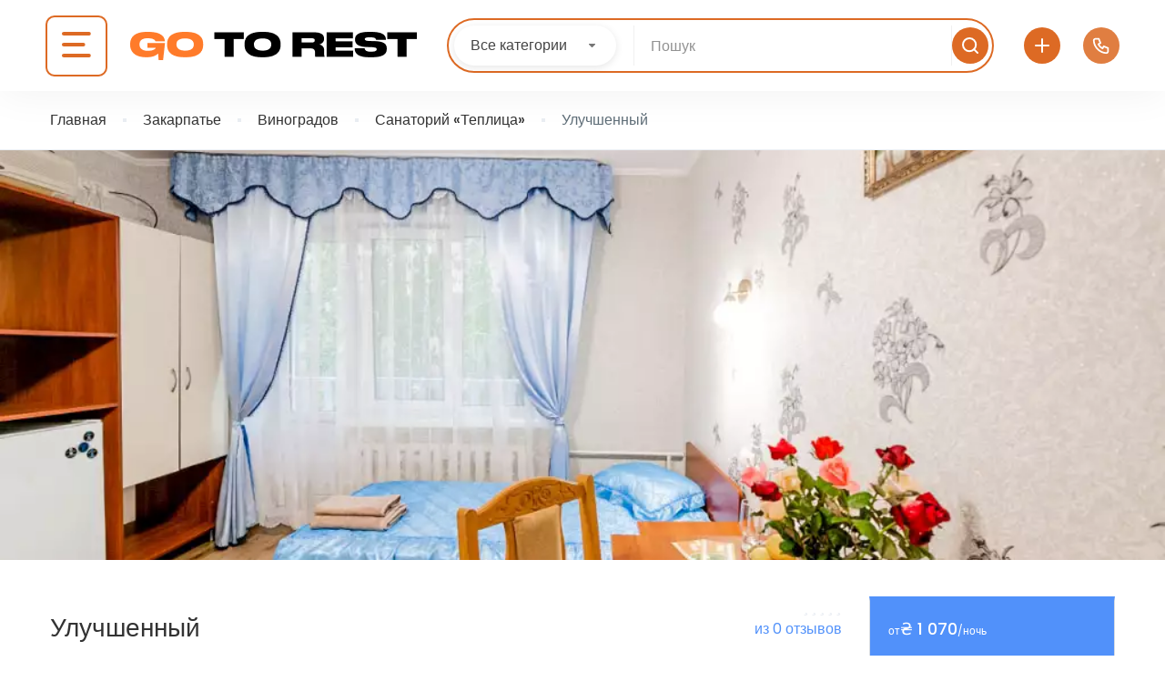

--- FILE ---
content_type: text/html; charset=UTF-8
request_url: https://go-to.rest/ru/hotel_room/pokraschenyi-teplytsya/
body_size: 59132
content:
<!DOCTYPE html>
<html lang="ru-RU">
    <head><meta charset="UTF-8"><script>if(navigator.userAgent.match(/MSIE|Internet Explorer/i)||navigator.userAgent.match(/Trident\/7\..*?rv:11/i)){var href=document.location.href;if(!href.match(/[?&]nowprocket/)){if(href.indexOf("?")==-1){if(href.indexOf("#")==-1){document.location.href=href+"?nowprocket=1"}else{document.location.href=href.replace("#","?nowprocket=1#")}}else{if(href.indexOf("#")==-1){document.location.href=href+"&nowprocket=1"}else{document.location.href=href.replace("#","&nowprocket=1#")}}}}</script><script>class RocketLazyLoadScripts{constructor(){this.v="1.2.3",this.triggerEvents=["keydown","mousedown","mousemove","touchmove","touchstart","touchend","wheel"],this.userEventHandler=this._triggerListener.bind(this),this.touchStartHandler=this._onTouchStart.bind(this),this.touchMoveHandler=this._onTouchMove.bind(this),this.touchEndHandler=this._onTouchEnd.bind(this),this.clickHandler=this._onClick.bind(this),this.interceptedClicks=[],window.addEventListener("pageshow",t=>{this.persisted=t.persisted}),window.addEventListener("DOMContentLoaded",()=>{this._preconnect3rdParties()}),this.delayedScripts={normal:[],async:[],defer:[]},this.trash=[],this.allJQueries=[]}_addUserInteractionListener(t){if(document.hidden){t._triggerListener();return}this.triggerEvents.forEach(e=>window.addEventListener(e,t.userEventHandler,{passive:!0})),window.addEventListener("touchstart",t.touchStartHandler,{passive:!0}),window.addEventListener("mousedown",t.touchStartHandler),document.addEventListener("visibilitychange",t.userEventHandler)}_removeUserInteractionListener(){this.triggerEvents.forEach(t=>window.removeEventListener(t,this.userEventHandler,{passive:!0})),document.removeEventListener("visibilitychange",this.userEventHandler)}_onTouchStart(t){"HTML"!==t.target.tagName&&(window.addEventListener("touchend",this.touchEndHandler),window.addEventListener("mouseup",this.touchEndHandler),window.addEventListener("touchmove",this.touchMoveHandler,{passive:!0}),window.addEventListener("mousemove",this.touchMoveHandler),t.target.addEventListener("click",this.clickHandler),this._renameDOMAttribute(t.target,"onclick","rocket-onclick"),this._pendingClickStarted())}_onTouchMove(t){window.removeEventListener("touchend",this.touchEndHandler),window.removeEventListener("mouseup",this.touchEndHandler),window.removeEventListener("touchmove",this.touchMoveHandler,{passive:!0}),window.removeEventListener("mousemove",this.touchMoveHandler),t.target.removeEventListener("click",this.clickHandler),this._renameDOMAttribute(t.target,"rocket-onclick","onclick"),this._pendingClickFinished()}_onTouchEnd(t){window.removeEventListener("touchend",this.touchEndHandler),window.removeEventListener("mouseup",this.touchEndHandler),window.removeEventListener("touchmove",this.touchMoveHandler,{passive:!0}),window.removeEventListener("mousemove",this.touchMoveHandler)}_onClick(t){t.target.removeEventListener("click",this.clickHandler),this._renameDOMAttribute(t.target,"rocket-onclick","onclick"),this.interceptedClicks.push(t),t.preventDefault(),t.stopPropagation(),t.stopImmediatePropagation(),this._pendingClickFinished()}_replayClicks(){window.removeEventListener("touchstart",this.touchStartHandler,{passive:!0}),window.removeEventListener("mousedown",this.touchStartHandler),this.interceptedClicks.forEach(t=>{t.target.dispatchEvent(new MouseEvent("click",{view:t.view,bubbles:!0,cancelable:!0}))})}_waitForPendingClicks(){return new Promise(t=>{this._isClickPending?this._pendingClickFinished=t:t()})}_pendingClickStarted(){this._isClickPending=!0}_pendingClickFinished(){this._isClickPending=!1}_renameDOMAttribute(t,e,r){t.hasAttribute&&t.hasAttribute(e)&&(event.target.setAttribute(r,event.target.getAttribute(e)),event.target.removeAttribute(e))}_triggerListener(){this._removeUserInteractionListener(this),"loading"===document.readyState?document.addEventListener("DOMContentLoaded",this._loadEverythingNow.bind(this)):this._loadEverythingNow()}_preconnect3rdParties(){let t=[];document.querySelectorAll("script[type=rocketlazyloadscript]").forEach(e=>{if(e.hasAttribute("src")){let r=new URL(e.src).origin;r!==location.origin&&t.push({src:r,crossOrigin:e.crossOrigin||"module"===e.getAttribute("data-rocket-type")})}}),t=[...new Map(t.map(t=>[JSON.stringify(t),t])).values()],this._batchInjectResourceHints(t,"preconnect")}async _loadEverythingNow(){this.lastBreath=Date.now(),this._delayEventListeners(this),this._delayJQueryReady(this),this._handleDocumentWrite(),this._registerAllDelayedScripts(),this._preloadAllScripts(),await this._loadScriptsFromList(this.delayedScripts.normal),await this._loadScriptsFromList(this.delayedScripts.defer),await this._loadScriptsFromList(this.delayedScripts.async);try{await this._triggerDOMContentLoaded(),await this._triggerWindowLoad()}catch(t){console.error(t)}window.dispatchEvent(new Event("rocket-allScriptsLoaded")),this._waitForPendingClicks().then(()=>{this._replayClicks()}),this._emptyTrash()}_registerAllDelayedScripts(){document.querySelectorAll("script[type=rocketlazyloadscript]").forEach(t=>{t.hasAttribute("data-rocket-src")?t.hasAttribute("async")&&!1!==t.async?this.delayedScripts.async.push(t):t.hasAttribute("defer")&&!1!==t.defer||"module"===t.getAttribute("data-rocket-type")?this.delayedScripts.defer.push(t):this.delayedScripts.normal.push(t):this.delayedScripts.normal.push(t)})}async _transformScript(t){return new Promise((await this._littleBreath(),navigator.userAgent.indexOf("Firefox/")>0||""===navigator.vendor)?e=>{let r=document.createElement("script");[...t.attributes].forEach(t=>{let e=t.nodeName;"type"!==e&&("data-rocket-type"===e&&(e="type"),"data-rocket-src"===e&&(e="src"),r.setAttribute(e,t.nodeValue))}),t.text&&(r.text=t.text),r.hasAttribute("src")?(r.addEventListener("load",e),r.addEventListener("error",e)):(r.text=t.text,e());try{t.parentNode.replaceChild(r,t)}catch(i){e()}}:async e=>{function r(){t.setAttribute("data-rocket-status","failed"),e()}try{let i=t.getAttribute("data-rocket-type"),n=t.getAttribute("data-rocket-src");t.text,i?(t.type=i,t.removeAttribute("data-rocket-type")):t.removeAttribute("type"),t.addEventListener("load",function r(){t.setAttribute("data-rocket-status","executed"),e()}),t.addEventListener("error",r),n?(t.removeAttribute("data-rocket-src"),t.src=n):t.src="data:text/javascript;base64,"+window.btoa(unescape(encodeURIComponent(t.text)))}catch(s){r()}})}async _loadScriptsFromList(t){let e=t.shift();return e&&e.isConnected?(await this._transformScript(e),this._loadScriptsFromList(t)):Promise.resolve()}_preloadAllScripts(){this._batchInjectResourceHints([...this.delayedScripts.normal,...this.delayedScripts.defer,...this.delayedScripts.async],"preload")}_batchInjectResourceHints(t,e){var r=document.createDocumentFragment();t.forEach(t=>{let i=t.getAttribute&&t.getAttribute("data-rocket-src")||t.src;if(i){let n=document.createElement("link");n.href=i,n.rel=e,"preconnect"!==e&&(n.as="script"),t.getAttribute&&"module"===t.getAttribute("data-rocket-type")&&(n.crossOrigin=!0),t.crossOrigin&&(n.crossOrigin=t.crossOrigin),t.integrity&&(n.integrity=t.integrity),r.appendChild(n),this.trash.push(n)}}),document.head.appendChild(r)}_delayEventListeners(t){let e={};function r(t,r){!function t(r){!e[r]&&(e[r]={originalFunctions:{add:r.addEventListener,remove:r.removeEventListener},eventsToRewrite:[]},r.addEventListener=function(){arguments[0]=i(arguments[0]),e[r].originalFunctions.add.apply(r,arguments)},r.removeEventListener=function(){arguments[0]=i(arguments[0]),e[r].originalFunctions.remove.apply(r,arguments)});function i(t){return e[r].eventsToRewrite.indexOf(t)>=0?"rocket-"+t:t}}(t),e[t].eventsToRewrite.push(r)}function i(t,e){let r=t[e];Object.defineProperty(t,e,{get:()=>r||function(){},set(i){t["rocket"+e]=r=i}})}r(document,"DOMContentLoaded"),r(window,"DOMContentLoaded"),r(window,"load"),r(window,"pageshow"),r(document,"readystatechange"),i(document,"onreadystatechange"),i(window,"onload"),i(window,"onpageshow")}_delayJQueryReady(t){let e;function r(r){if(r&&r.fn&&!t.allJQueries.includes(r)){r.fn.ready=r.fn.init.prototype.ready=function(e){return t.domReadyFired?e.bind(document)(r):document.addEventListener("rocket-DOMContentLoaded",()=>e.bind(document)(r)),r([])};let i=r.fn.on;r.fn.on=r.fn.init.prototype.on=function(){if(this[0]===window){function t(t){return t.split(" ").map(t=>"load"===t||0===t.indexOf("load.")?"rocket-jquery-load":t).join(" ")}"string"==typeof arguments[0]||arguments[0]instanceof String?arguments[0]=t(arguments[0]):"object"==typeof arguments[0]&&Object.keys(arguments[0]).forEach(e=>{let r=arguments[0][e];delete arguments[0][e],arguments[0][t(e)]=r})}return i.apply(this,arguments),this},t.allJQueries.push(r)}e=r}r(window.jQuery),Object.defineProperty(window,"jQuery",{get:()=>e,set(t){r(t)}})}async _triggerDOMContentLoaded(){this.domReadyFired=!0,await this._littleBreath(),document.dispatchEvent(new Event("rocket-DOMContentLoaded")),await this._littleBreath(),window.dispatchEvent(new Event("rocket-DOMContentLoaded")),await this._littleBreath(),document.dispatchEvent(new Event("rocket-readystatechange")),await this._littleBreath(),document.rocketonreadystatechange&&document.rocketonreadystatechange()}async _triggerWindowLoad(){await this._littleBreath(),window.dispatchEvent(new Event("rocket-load")),await this._littleBreath(),window.rocketonload&&window.rocketonload(),await this._littleBreath(),this.allJQueries.forEach(t=>t(window).trigger("rocket-jquery-load")),await this._littleBreath();let t=new Event("rocket-pageshow");t.persisted=this.persisted,window.dispatchEvent(t),await this._littleBreath(),window.rocketonpageshow&&window.rocketonpageshow({persisted:this.persisted})}_handleDocumentWrite(){let t=new Map;document.write=document.writeln=function(e){let r=document.currentScript;r||console.error("WPRocket unable to document.write this: "+e);let i=document.createRange(),n=r.parentElement,s=t.get(r);void 0===s&&(s=r.nextSibling,t.set(r,s));let a=document.createDocumentFragment();i.setStart(a,0),a.appendChild(i.createContextualFragment(e)),n.insertBefore(a,s)}}async _littleBreath(){Date.now()-this.lastBreath>45&&(await this._requestAnimFrame(),this.lastBreath=Date.now())}async _requestAnimFrame(){return document.hidden?new Promise(t=>setTimeout(t)):new Promise(t=>requestAnimationFrame(t))}_emptyTrash(){this.trash.forEach(t=>t.remove())}static run(){let t=new RocketLazyLoadScripts;t._addUserInteractionListener(t)}}RocketLazyLoadScripts.run();</script>
        
        <meta name="viewport" content="width=device-width, height=device-height, initial-scale=1, maximum-scale=2, minimum-scale=1">
        <meta name="theme-color" content="#333333"/>
        <meta name="robots" content="follow"/>
        <meta http-equiv="x-ua-compatible" content="IE=edge">
                    <meta name="traveler" content="3.0.2"/>          <link rel="profile" href="https://gmpg.org/xfn/11">
        <link rel="pingback" href="https://go-to.rest/xmlrpc.php">
                <meta name='robots' content='index, follow, max-image-preview:large, max-snippet:-1, max-video-preview:-1' />
<link rel="alternate" hreflang="uk" href="https://go-to.rest/hotel_room/pokraschenyi-teplytsya/" />
<link rel="alternate" hreflang="ru" href="https://go-to.rest/ru/hotel_room/pokraschenyi-teplytsya/" />
<link rel="alternate" hreflang="en" href="https://go-to.rest/en/hotel_room/pokraschenyi-teplytsya/" />
<link rel="alternate" hreflang="de" href="https://go-to.rest/de/hotel_room/pokraschenyi-teplytsya/" />
<link rel="alternate" hreflang="x-default" href="https://go-to.rest/hotel_room/pokraschenyi-teplytsya/" />

	<!-- This site is optimized with the Yoast SEO Premium plugin v20.7 (Yoast SEO v20.7) - https://yoast.com/wordpress/plugins/seo/ -->
	<title>Улучшенный - Go-To.Rest</title>
	<link rel="canonical" href="https://go-to.rest/ru/hotel_room/pokraschenyi-teplytsya/" />
	<meta property="og:locale" content="ru_RU" />
	<meta property="og:type" content="article" />
	<meta property="og:title" content="Улучшенный" />
	<meta property="og:description" content="Улучшенный (комплектация номера): душ, санузел, холодильник, телевизор с балконом, кондиционер, электрический чайник, фен." />
	<meta property="og:url" content="https://go-to.rest/ru/hotel_room/pokraschenyi-teplytsya/" />
	<meta property="og:site_name" content="Go-To.Rest" />
	<meta property="article:publisher" content="https://www.facebook.com/GoToRest/" />
	<meta property="article:modified_time" content="2023-11-11T22:11:54+00:00" />
	<meta property="og:image" content="https://go-to.rest/wp-content/uploads/2022/11/850_8242.webp" />
	<meta property="og:image:width" content="1" />
	<meta property="og:image:height" content="1" />
	<meta property="og:image:type" content="image/jpeg" />
	<meta name="twitter:card" content="summary_large_image" />
	<meta name="twitter:label1" content="Est. reading time" />
	<meta name="twitter:data1" content="1 minute" />
	<script type="application/ld+json" class="yoast-schema-graph">{"@context":"https://schema.org","@graph":[{"@type":"WebPage","@id":"https://go-to.rest/ru/hotel_room/pokraschenyi-teplytsya/","url":"https://go-to.rest/ru/hotel_room/pokraschenyi-teplytsya/","name":"Улучшенный - Go-To.Rest","isPartOf":{"@id":"https://go-to.rest/ru/#website"},"primaryImageOfPage":{"@id":"https://go-to.rest/ru/hotel_room/pokraschenyi-teplytsya/#primaryimage"},"image":{"@id":"https://go-to.rest/ru/hotel_room/pokraschenyi-teplytsya/#primaryimage"},"thumbnailUrl":"https://go-to.rest/wp-content/uploads/2022/11/850_8242.webp","datePublished":"2022-11-10T20:16:40+00:00","dateModified":"2023-11-11T22:11:54+00:00","breadcrumb":{"@id":"https://go-to.rest/ru/hotel_room/pokraschenyi-teplytsya/#breadcrumb"},"inLanguage":"ru-RU","potentialAction":[{"@type":"ReadAction","target":["https://go-to.rest/ru/hotel_room/pokraschenyi-teplytsya/"]}]},{"@type":"ImageObject","inLanguage":"ru-RU","@id":"https://go-to.rest/ru/hotel_room/pokraschenyi-teplytsya/#primaryimage","url":"https://go-to.rest/wp-content/uploads/2022/11/850_8242.webp","contentUrl":"https://go-to.rest/wp-content/uploads/2022/11/850_8242.webp","caption":"Покращений у санаторії Теплиця"},{"@type":"BreadcrumbList","@id":"https://go-to.rest/ru/hotel_room/pokraschenyi-teplytsya/#breadcrumb","itemListElement":[{"@type":"ListItem","position":1,"name":"Главная","item":"https://go-to.rest/ru/"},{"@type":"ListItem","position":2,"name":"Номера","item":"https://go-to.rest/ru/hotel_room/"},{"@type":"ListItem","position":3,"name":"Улучшенный"}]},{"@type":"WebSite","@id":"https://go-to.rest/ru/#website","url":"https://go-to.rest/ru/","name":"Go-To.Rest","description":"","potentialAction":[{"@type":"SearchAction","target":{"@type":"EntryPoint","urlTemplate":"https://go-to.rest/ru/?s={search_term_string}"},"query-input":"required name=search_term_string"}],"inLanguage":"ru-RU"}]}</script>
	<!-- / Yoast SEO Premium plugin. -->


<link rel='dns-prefetch' href='//cdnjs.cloudflare.com' />
<link rel='dns-prefetch' href='//kit.fontawesome.com' />
<link rel='dns-prefetch' href='//api.tiles.mapbox.com' />
<link rel='dns-prefetch' href='//cdn.jsdelivr.net' />
<link rel='dns-prefetch' href='//fonts.googleapis.com' />
<link rel='dns-prefetch' href='//maxst.icons8.com' />
<link rel='dns-prefetch' href='//api.mapbox.com' />
		<!-- This site uses the Google Analytics by MonsterInsights plugin v8.14.1 - Using Analytics tracking - https://www.monsterinsights.com/ -->
							<script src="//www.googletagmanager.com/gtag/js?id=G-4SNCGKPP8N"  data-cfasync="false" data-wpfc-render="false" type="text/javascript" async></script>
			<script type="rocketlazyloadscript" data-cfasync="false" data-wpfc-render="false" data-rocket-type="text/javascript">
				var mi_version = '8.14.1';
				var mi_track_user = true;
				var mi_no_track_reason = '';
				
								var disableStrs = [
										'ga-disable-G-4SNCGKPP8N',
															'ga-disable-UA-64288805-6',
									];

				/* Function to detect opted out users */
				function __gtagTrackerIsOptedOut() {
					for (var index = 0; index < disableStrs.length; index++) {
						if (document.cookie.indexOf(disableStrs[index] + '=true') > -1) {
							return true;
						}
					}

					return false;
				}

				/* Disable tracking if the opt-out cookie exists. */
				if (__gtagTrackerIsOptedOut()) {
					for (var index = 0; index < disableStrs.length; index++) {
						window[disableStrs[index]] = true;
					}
				}

				/* Opt-out function */
				function __gtagTrackerOptout() {
					for (var index = 0; index < disableStrs.length; index++) {
						document.cookie = disableStrs[index] + '=true; expires=Thu, 31 Dec 2099 23:59:59 UTC; path=/';
						window[disableStrs[index]] = true;
					}
				}

				if ('undefined' === typeof gaOptout) {
					function gaOptout() {
						__gtagTrackerOptout();
					}
				}
								window.dataLayer = window.dataLayer || [];

				window.MonsterInsightsDualTracker = {
					helpers: {},
					trackers: {},
				};
				if (mi_track_user) {
					function __gtagDataLayer() {
						dataLayer.push(arguments);
					}

					function __gtagTracker(type, name, parameters) {
						if (!parameters) {
							parameters = {};
						}

						if (parameters.send_to) {
							__gtagDataLayer.apply(null, arguments);
							return;
						}

						if (type === 'event') {
														parameters.send_to = monsterinsights_frontend.v4_id;
							var hookName = name;
							if (typeof parameters['event_category'] !== 'undefined') {
								hookName = parameters['event_category'] + ':' + name;
							}

							if (typeof MonsterInsightsDualTracker.trackers[hookName] !== 'undefined') {
								MonsterInsightsDualTracker.trackers[hookName](parameters);
							} else {
								__gtagDataLayer('event', name, parameters);
							}
							
														parameters.send_to = monsterinsights_frontend.ua;
							__gtagDataLayer(type, name, parameters);
													} else {
							__gtagDataLayer.apply(null, arguments);
						}
					}

					__gtagTracker('js', new Date());
					__gtagTracker('set', {
						'developer_id.dZGIzZG': true,
											});
										__gtagTracker('config', 'G-4SNCGKPP8N', {"allow_anchor":"true","forceSSL":"true","link_attribution":"true","logged_in":"false","page_path":location.pathname + location.search + location.hash} );
															__gtagTracker('config', 'UA-64288805-6', {"allow_anchor":"true","forceSSL":"true","link_attribution":"true","dimension1":"false","page_path":location.pathname + location.search + location.hash} );
										window.gtag = __gtagTracker;										(function () {
						/* https://developers.google.com/analytics/devguides/collection/analyticsjs/ */
						/* ga and __gaTracker compatibility shim. */
						var noopfn = function () {
							return null;
						};
						var newtracker = function () {
							return new Tracker();
						};
						var Tracker = function () {
							return null;
						};
						var p = Tracker.prototype;
						p.get = noopfn;
						p.set = noopfn;
						p.send = function () {
							var args = Array.prototype.slice.call(arguments);
							args.unshift('send');
							__gaTracker.apply(null, args);
						};
						var __gaTracker = function () {
							var len = arguments.length;
							if (len === 0) {
								return;
							}
							var f = arguments[len - 1];
							if (typeof f !== 'object' || f === null || typeof f.hitCallback !== 'function') {
								if ('send' === arguments[0]) {
									var hitConverted, hitObject = false, action;
									if ('event' === arguments[1]) {
										if ('undefined' !== typeof arguments[3]) {
											hitObject = {
												'eventAction': arguments[3],
												'eventCategory': arguments[2],
												'eventLabel': arguments[4],
												'value': arguments[5] ? arguments[5] : 1,
											}
										}
									}
									if ('pageview' === arguments[1]) {
										if ('undefined' !== typeof arguments[2]) {
											hitObject = {
												'eventAction': 'page_view',
												'page_path': arguments[2],
											}
										}
									}
									if (typeof arguments[2] === 'object') {
										hitObject = arguments[2];
									}
									if (typeof arguments[5] === 'object') {
										Object.assign(hitObject, arguments[5]);
									}
									if ('undefined' !== typeof arguments[1].hitType) {
										hitObject = arguments[1];
										if ('pageview' === hitObject.hitType) {
											hitObject.eventAction = 'page_view';
										}
									}
									if (hitObject) {
										action = 'timing' === arguments[1].hitType ? 'timing_complete' : hitObject.eventAction;
										hitConverted = mapArgs(hitObject);
										__gtagTracker('event', action, hitConverted);
									}
								}
								return;
							}

							function mapArgs(args) {
								var arg, hit = {};
								var gaMap = {
									'eventCategory': 'event_category',
									'eventAction': 'event_action',
									'eventLabel': 'event_label',
									'eventValue': 'event_value',
									'nonInteraction': 'non_interaction',
									'timingCategory': 'event_category',
									'timingVar': 'name',
									'timingValue': 'value',
									'timingLabel': 'event_label',
									'page': 'page_path',
									'location': 'page_location',
									'title': 'page_title',
								};
								for (arg in args) {
																		if (!(!args.hasOwnProperty(arg) || !gaMap.hasOwnProperty(arg))) {
										hit[gaMap[arg]] = args[arg];
									} else {
										hit[arg] = args[arg];
									}
								}
								return hit;
							}

							try {
								f.hitCallback();
							} catch (ex) {
							}
						};
						__gaTracker.create = newtracker;
						__gaTracker.getByName = newtracker;
						__gaTracker.getAll = function () {
							return [];
						};
						__gaTracker.remove = noopfn;
						__gaTracker.loaded = true;
						window['__gaTracker'] = __gaTracker;
					})();
									} else {
										console.log("");
					(function () {
						function __gtagTracker() {
							return null;
						}

						window['__gtagTracker'] = __gtagTracker;
						window['gtag'] = __gtagTracker;
					})();
									}
			</script>
				<!-- / Google Analytics by MonsterInsights -->
			<script type="rocketlazyloadscript" data-cfasync="false" data-wpfc-render="false" data-rocket-type="text/javascript">
		MonsterInsightsDualTracker.trackers['form:impression'] = function (parameters) {
			__gtagDataLayer('event', 'form_impression', {
				form_id: parameters.event_label,
				content_type: 'form',
				non_interaction: true,
				send_to: parameters.send_to,
			});
		};

		MonsterInsightsDualTracker.trackers['form:conversion'] = function (parameters) {
			__gtagDataLayer('event', 'generate_lead', {
				form_id: parameters.event_label,
				send_to: parameters.send_to,
			});
		};
	</script>
	<script type="rocketlazyloadscript" data-rocket-type="text/javascript">
window._wpemojiSettings = {"baseUrl":"https:\/\/s.w.org\/images\/core\/emoji\/14.0.0\/72x72\/","ext":".png","svgUrl":"https:\/\/s.w.org\/images\/core\/emoji\/14.0.0\/svg\/","svgExt":".svg","source":{"concatemoji":"https:\/\/go-to.rest\/wp-includes\/js\/wp-emoji-release.min.js?ver=d268fd11d09279d022af0c3ccd0baa98"}};
/*! This file is auto-generated */
!function(e,a,t){var n,r,o,i=a.createElement("canvas"),p=i.getContext&&i.getContext("2d");function s(e,t){p.clearRect(0,0,i.width,i.height),p.fillText(e,0,0);e=i.toDataURL();return p.clearRect(0,0,i.width,i.height),p.fillText(t,0,0),e===i.toDataURL()}function c(e){var t=a.createElement("script");t.src=e,t.defer=t.type="text/javascript",a.getElementsByTagName("head")[0].appendChild(t)}for(o=Array("flag","emoji"),t.supports={everything:!0,everythingExceptFlag:!0},r=0;r<o.length;r++)t.supports[o[r]]=function(e){if(p&&p.fillText)switch(p.textBaseline="top",p.font="600 32px Arial",e){case"flag":return s("\ud83c\udff3\ufe0f\u200d\u26a7\ufe0f","\ud83c\udff3\ufe0f\u200b\u26a7\ufe0f")?!1:!s("\ud83c\uddfa\ud83c\uddf3","\ud83c\uddfa\u200b\ud83c\uddf3")&&!s("\ud83c\udff4\udb40\udc67\udb40\udc62\udb40\udc65\udb40\udc6e\udb40\udc67\udb40\udc7f","\ud83c\udff4\u200b\udb40\udc67\u200b\udb40\udc62\u200b\udb40\udc65\u200b\udb40\udc6e\u200b\udb40\udc67\u200b\udb40\udc7f");case"emoji":return!s("\ud83e\udef1\ud83c\udffb\u200d\ud83e\udef2\ud83c\udfff","\ud83e\udef1\ud83c\udffb\u200b\ud83e\udef2\ud83c\udfff")}return!1}(o[r]),t.supports.everything=t.supports.everything&&t.supports[o[r]],"flag"!==o[r]&&(t.supports.everythingExceptFlag=t.supports.everythingExceptFlag&&t.supports[o[r]]);t.supports.everythingExceptFlag=t.supports.everythingExceptFlag&&!t.supports.flag,t.DOMReady=!1,t.readyCallback=function(){t.DOMReady=!0},t.supports.everything||(n=function(){t.readyCallback()},a.addEventListener?(a.addEventListener("DOMContentLoaded",n,!1),e.addEventListener("load",n,!1)):(e.attachEvent("onload",n),a.attachEvent("onreadystatechange",function(){"complete"===a.readyState&&t.readyCallback()})),(e=t.source||{}).concatemoji?c(e.concatemoji):e.wpemoji&&e.twemoji&&(c(e.twemoji),c(e.wpemoji)))}(window,document,window._wpemojiSettings);
</script>
<style type="text/css">
img.wp-smiley,
img.emoji {
	display: inline !important;
	border: none !important;
	box-shadow: none !important;
	height: 1em !important;
	width: 1em !important;
	margin: 0 0.07em !important;
	vertical-align: -0.1em !important;
	background: none !important;
	padding: 0 !important;
}
</style>
	<link data-minify="1" rel='stylesheet' id='pt-cv-public-style-css' href='https://go-to.rest/wp-content/cache/min/1/wp-content/plugins/content-views-query-and-display-post-page/public/assets/css/cv.css?ver=1768553980' type='text/css' media='all' />
<link rel='stylesheet' id='pt-cv-public-pro-style-css' href='https://go-to.rest/wp-content/plugins/pt-content-views-pro/public/assets/css/cvpro.min.css?ver=5.10' type='text/css' media='all' />
<link data-minify="1" rel='stylesheet' id='custom-css' href='https://go-to.rest/wp-content/cache/min/1/wp-content/themes/traveler-child-main/css/custom.css?ver=1768553980' type='text/css' media='all' />
<link data-minify="1" rel='stylesheet' id='td-theme-child-css' href='https://go-to.rest/wp-content/cache/min/1/wp-content/themes/traveler/style.css?ver=1768553980' type='text/css' media='all' />
<link data-minify="1" rel='stylesheet' id='search-theme-child-css' href='https://go-to.rest/wp-content/cache/min/1/wp-content/themes/traveler-child-main/css/quick-search.css?ver=1768553980' type='text/css' media='all' />
<link data-minify="1" rel='stylesheet' id='btheader-css-css' href='https://go-to.rest/wp-content/cache/min/1/ajax/libs/jqueryui/1.13.2/themes/base/jquery-ui.min.css?ver=1768553980' type='text/css' media='all' />
<link data-minify="1" rel='stylesheet' id='add-object-popup-css' href='https://go-to.rest/wp-content/cache/min/1/wp-content/themes/traveler-child-main/css/add-object-popup.css?ver=1768553981' type='text/css' media='all' />
<style id="st-google-fonts-css" media="all">/* devanagari */
@font-face {
  font-family: 'Poppins';
  font-style: normal;
  font-weight: 300;
  font-display: swap;
  src: url(/fonts.gstatic.com/s/poppins/v24/pxiByp8kv8JHgFVrLDz8Z11lFd2JQEl8qw.woff2) format('woff2');
  unicode-range: U+0900-097F, U+1CD0-1CF9, U+200C-200D, U+20A8, U+20B9, U+20F0, U+25CC, U+A830-A839, U+A8E0-A8FF, U+11B00-11B09;
}
/* latin-ext */
@font-face {
  font-family: 'Poppins';
  font-style: normal;
  font-weight: 300;
  font-display: swap;
  src: url(/fonts.gstatic.com/s/poppins/v24/pxiByp8kv8JHgFVrLDz8Z1JlFd2JQEl8qw.woff2) format('woff2');
  unicode-range: U+0100-02BA, U+02BD-02C5, U+02C7-02CC, U+02CE-02D7, U+02DD-02FF, U+0304, U+0308, U+0329, U+1D00-1DBF, U+1E00-1E9F, U+1EF2-1EFF, U+2020, U+20A0-20AB, U+20AD-20C0, U+2113, U+2C60-2C7F, U+A720-A7FF;
}
/* latin */
@font-face {
  font-family: 'Poppins';
  font-style: normal;
  font-weight: 300;
  font-display: swap;
  src: url(/fonts.gstatic.com/s/poppins/v24/pxiByp8kv8JHgFVrLDz8Z1xlFd2JQEk.woff2) format('woff2');
  unicode-range: U+0000-00FF, U+0131, U+0152-0153, U+02BB-02BC, U+02C6, U+02DA, U+02DC, U+0304, U+0308, U+0329, U+2000-206F, U+20AC, U+2122, U+2191, U+2193, U+2212, U+2215, U+FEFF, U+FFFD;
}
</style>
<link rel='stylesheet' id='wp-block-library-css' href='https://go-to.rest/wp-includes/css/dist/block-library/style.min.css?ver=d268fd11d09279d022af0c3ccd0baa98' type='text/css' media='all' />
<link rel='stylesheet' id='classic-theme-styles-css' href='https://go-to.rest/wp-includes/css/classic-themes.min.css?ver=d268fd11d09279d022af0c3ccd0baa98' type='text/css' media='all' />
<style id='global-styles-inline-css' type='text/css'>
body{--wp--preset--color--black: #000000;--wp--preset--color--cyan-bluish-gray: #abb8c3;--wp--preset--color--white: #ffffff;--wp--preset--color--pale-pink: #f78da7;--wp--preset--color--vivid-red: #cf2e2e;--wp--preset--color--luminous-vivid-orange: #ff6900;--wp--preset--color--luminous-vivid-amber: #fcb900;--wp--preset--color--light-green-cyan: #7bdcb5;--wp--preset--color--vivid-green-cyan: #00d084;--wp--preset--color--pale-cyan-blue: #8ed1fc;--wp--preset--color--vivid-cyan-blue: #0693e3;--wp--preset--color--vivid-purple: #9b51e0;--wp--preset--gradient--vivid-cyan-blue-to-vivid-purple: linear-gradient(135deg,rgba(6,147,227,1) 0%,rgb(155,81,224) 100%);--wp--preset--gradient--light-green-cyan-to-vivid-green-cyan: linear-gradient(135deg,rgb(122,220,180) 0%,rgb(0,208,130) 100%);--wp--preset--gradient--luminous-vivid-amber-to-luminous-vivid-orange: linear-gradient(135deg,rgba(252,185,0,1) 0%,rgba(255,105,0,1) 100%);--wp--preset--gradient--luminous-vivid-orange-to-vivid-red: linear-gradient(135deg,rgba(255,105,0,1) 0%,rgb(207,46,46) 100%);--wp--preset--gradient--very-light-gray-to-cyan-bluish-gray: linear-gradient(135deg,rgb(238,238,238) 0%,rgb(169,184,195) 100%);--wp--preset--gradient--cool-to-warm-spectrum: linear-gradient(135deg,rgb(74,234,220) 0%,rgb(151,120,209) 20%,rgb(207,42,186) 40%,rgb(238,44,130) 60%,rgb(251,105,98) 80%,rgb(254,248,76) 100%);--wp--preset--gradient--blush-light-purple: linear-gradient(135deg,rgb(255,206,236) 0%,rgb(152,150,240) 100%);--wp--preset--gradient--blush-bordeaux: linear-gradient(135deg,rgb(254,205,165) 0%,rgb(254,45,45) 50%,rgb(107,0,62) 100%);--wp--preset--gradient--luminous-dusk: linear-gradient(135deg,rgb(255,203,112) 0%,rgb(199,81,192) 50%,rgb(65,88,208) 100%);--wp--preset--gradient--pale-ocean: linear-gradient(135deg,rgb(255,245,203) 0%,rgb(182,227,212) 50%,rgb(51,167,181) 100%);--wp--preset--gradient--electric-grass: linear-gradient(135deg,rgb(202,248,128) 0%,rgb(113,206,126) 100%);--wp--preset--gradient--midnight: linear-gradient(135deg,rgb(2,3,129) 0%,rgb(40,116,252) 100%);--wp--preset--duotone--dark-grayscale: url('#wp-duotone-dark-grayscale');--wp--preset--duotone--grayscale: url('#wp-duotone-grayscale');--wp--preset--duotone--purple-yellow: url('#wp-duotone-purple-yellow');--wp--preset--duotone--blue-red: url('#wp-duotone-blue-red');--wp--preset--duotone--midnight: url('#wp-duotone-midnight');--wp--preset--duotone--magenta-yellow: url('#wp-duotone-magenta-yellow');--wp--preset--duotone--purple-green: url('#wp-duotone-purple-green');--wp--preset--duotone--blue-orange: url('#wp-duotone-blue-orange');--wp--preset--font-size--small: 13px;--wp--preset--font-size--medium: 20px;--wp--preset--font-size--large: 36px;--wp--preset--font-size--x-large: 42px;--wp--preset--spacing--20: 0.44rem;--wp--preset--spacing--30: 0.67rem;--wp--preset--spacing--40: 1rem;--wp--preset--spacing--50: 1.5rem;--wp--preset--spacing--60: 2.25rem;--wp--preset--spacing--70: 3.38rem;--wp--preset--spacing--80: 5.06rem;--wp--preset--shadow--natural: 6px 6px 9px rgba(0, 0, 0, 0.2);--wp--preset--shadow--deep: 12px 12px 50px rgba(0, 0, 0, 0.4);--wp--preset--shadow--sharp: 6px 6px 0px rgba(0, 0, 0, 0.2);--wp--preset--shadow--outlined: 6px 6px 0px -3px rgba(255, 255, 255, 1), 6px 6px rgba(0, 0, 0, 1);--wp--preset--shadow--crisp: 6px 6px 0px rgba(0, 0, 0, 1);}:where(.is-layout-flex){gap: 0.5em;}body .is-layout-flow > .alignleft{float: left;margin-inline-start: 0;margin-inline-end: 2em;}body .is-layout-flow > .alignright{float: right;margin-inline-start: 2em;margin-inline-end: 0;}body .is-layout-flow > .aligncenter{margin-left: auto !important;margin-right: auto !important;}body .is-layout-constrained > .alignleft{float: left;margin-inline-start: 0;margin-inline-end: 2em;}body .is-layout-constrained > .alignright{float: right;margin-inline-start: 2em;margin-inline-end: 0;}body .is-layout-constrained > .aligncenter{margin-left: auto !important;margin-right: auto !important;}body .is-layout-constrained > :where(:not(.alignleft):not(.alignright):not(.alignfull)){max-width: var(--wp--style--global--content-size);margin-left: auto !important;margin-right: auto !important;}body .is-layout-constrained > .alignwide{max-width: var(--wp--style--global--wide-size);}body .is-layout-flex{display: flex;}body .is-layout-flex{flex-wrap: wrap;align-items: center;}body .is-layout-flex > *{margin: 0;}:where(.wp-block-columns.is-layout-flex){gap: 2em;}.has-black-color{color: var(--wp--preset--color--black) !important;}.has-cyan-bluish-gray-color{color: var(--wp--preset--color--cyan-bluish-gray) !important;}.has-white-color{color: var(--wp--preset--color--white) !important;}.has-pale-pink-color{color: var(--wp--preset--color--pale-pink) !important;}.has-vivid-red-color{color: var(--wp--preset--color--vivid-red) !important;}.has-luminous-vivid-orange-color{color: var(--wp--preset--color--luminous-vivid-orange) !important;}.has-luminous-vivid-amber-color{color: var(--wp--preset--color--luminous-vivid-amber) !important;}.has-light-green-cyan-color{color: var(--wp--preset--color--light-green-cyan) !important;}.has-vivid-green-cyan-color{color: var(--wp--preset--color--vivid-green-cyan) !important;}.has-pale-cyan-blue-color{color: var(--wp--preset--color--pale-cyan-blue) !important;}.has-vivid-cyan-blue-color{color: var(--wp--preset--color--vivid-cyan-blue) !important;}.has-vivid-purple-color{color: var(--wp--preset--color--vivid-purple) !important;}.has-black-background-color{background-color: var(--wp--preset--color--black) !important;}.has-cyan-bluish-gray-background-color{background-color: var(--wp--preset--color--cyan-bluish-gray) !important;}.has-white-background-color{background-color: var(--wp--preset--color--white) !important;}.has-pale-pink-background-color{background-color: var(--wp--preset--color--pale-pink) !important;}.has-vivid-red-background-color{background-color: var(--wp--preset--color--vivid-red) !important;}.has-luminous-vivid-orange-background-color{background-color: var(--wp--preset--color--luminous-vivid-orange) !important;}.has-luminous-vivid-amber-background-color{background-color: var(--wp--preset--color--luminous-vivid-amber) !important;}.has-light-green-cyan-background-color{background-color: var(--wp--preset--color--light-green-cyan) !important;}.has-vivid-green-cyan-background-color{background-color: var(--wp--preset--color--vivid-green-cyan) !important;}.has-pale-cyan-blue-background-color{background-color: var(--wp--preset--color--pale-cyan-blue) !important;}.has-vivid-cyan-blue-background-color{background-color: var(--wp--preset--color--vivid-cyan-blue) !important;}.has-vivid-purple-background-color{background-color: var(--wp--preset--color--vivid-purple) !important;}.has-black-border-color{border-color: var(--wp--preset--color--black) !important;}.has-cyan-bluish-gray-border-color{border-color: var(--wp--preset--color--cyan-bluish-gray) !important;}.has-white-border-color{border-color: var(--wp--preset--color--white) !important;}.has-pale-pink-border-color{border-color: var(--wp--preset--color--pale-pink) !important;}.has-vivid-red-border-color{border-color: var(--wp--preset--color--vivid-red) !important;}.has-luminous-vivid-orange-border-color{border-color: var(--wp--preset--color--luminous-vivid-orange) !important;}.has-luminous-vivid-amber-border-color{border-color: var(--wp--preset--color--luminous-vivid-amber) !important;}.has-light-green-cyan-border-color{border-color: var(--wp--preset--color--light-green-cyan) !important;}.has-vivid-green-cyan-border-color{border-color: var(--wp--preset--color--vivid-green-cyan) !important;}.has-pale-cyan-blue-border-color{border-color: var(--wp--preset--color--pale-cyan-blue) !important;}.has-vivid-cyan-blue-border-color{border-color: var(--wp--preset--color--vivid-cyan-blue) !important;}.has-vivid-purple-border-color{border-color: var(--wp--preset--color--vivid-purple) !important;}.has-vivid-cyan-blue-to-vivid-purple-gradient-background{background: var(--wp--preset--gradient--vivid-cyan-blue-to-vivid-purple) !important;}.has-light-green-cyan-to-vivid-green-cyan-gradient-background{background: var(--wp--preset--gradient--light-green-cyan-to-vivid-green-cyan) !important;}.has-luminous-vivid-amber-to-luminous-vivid-orange-gradient-background{background: var(--wp--preset--gradient--luminous-vivid-amber-to-luminous-vivid-orange) !important;}.has-luminous-vivid-orange-to-vivid-red-gradient-background{background: var(--wp--preset--gradient--luminous-vivid-orange-to-vivid-red) !important;}.has-very-light-gray-to-cyan-bluish-gray-gradient-background{background: var(--wp--preset--gradient--very-light-gray-to-cyan-bluish-gray) !important;}.has-cool-to-warm-spectrum-gradient-background{background: var(--wp--preset--gradient--cool-to-warm-spectrum) !important;}.has-blush-light-purple-gradient-background{background: var(--wp--preset--gradient--blush-light-purple) !important;}.has-blush-bordeaux-gradient-background{background: var(--wp--preset--gradient--blush-bordeaux) !important;}.has-luminous-dusk-gradient-background{background: var(--wp--preset--gradient--luminous-dusk) !important;}.has-pale-ocean-gradient-background{background: var(--wp--preset--gradient--pale-ocean) !important;}.has-electric-grass-gradient-background{background: var(--wp--preset--gradient--electric-grass) !important;}.has-midnight-gradient-background{background: var(--wp--preset--gradient--midnight) !important;}.has-small-font-size{font-size: var(--wp--preset--font-size--small) !important;}.has-medium-font-size{font-size: var(--wp--preset--font-size--medium) !important;}.has-large-font-size{font-size: var(--wp--preset--font-size--large) !important;}.has-x-large-font-size{font-size: var(--wp--preset--font-size--x-large) !important;}
.wp-block-navigation a:where(:not(.wp-element-button)){color: inherit;}
:where(.wp-block-columns.is-layout-flex){gap: 2em;}
.wp-block-pullquote{font-size: 1.5em;line-height: 1.6;}
</style>
<link data-minify="1" rel='stylesheet' id='wpml-blocks-css' href='https://go-to.rest/wp-content/cache/min/1/wp-content/plugins/sitepress-multilingual-cms/dist/css/blocks/styles.css?ver=1768553981' type='text/css' media='all' />
<link data-minify="1" rel='stylesheet' id='contact-form-7-css' href='https://go-to.rest/wp-content/cache/min/1/wp-content/plugins/contact-form-7/includes/css/styles.css?ver=1768553981' type='text/css' media='all' />
<link data-minify="1" rel='stylesheet' id='mapsmarkerpro-css' href='https://go-to.rest/wp-content/cache/min/1/wp-content/plugins/maps-marker-pro/css/mapsmarkerpro.css?ver=1768553981' type='text/css' media='all' />
<link data-minify="1" rel='stylesheet' id='dashicons-css' href='https://go-to.rest/wp-content/cache/min/1/wp-includes/css/dashicons.min.css?ver=1768553981' type='text/css' media='all' />
<link rel='stylesheet' id='wpml-legacy-dropdown-0-css' href='//go-to.rest/wp-content/plugins/sitepress-multilingual-cms/templates/language-switchers/legacy-dropdown/style.min.css?ver=1' type='text/css' media='all' />
<link data-minify="1" rel='stylesheet' id='cms-navigation-style-base-css' href='https://go-to.rest/wp-content/cache/min/1/wp-content/plugins/wpml-cms-nav/res/css/cms-navigation-base.css?ver=1768553981' type='text/css' media='screen' />
<link data-minify="1" rel='stylesheet' id='cms-navigation-style-css' href='https://go-to.rest/wp-content/cache/min/1/wp-content/plugins/wpml-cms-nav/res/css/cms-navigation.css?ver=1768553981' type='text/css' media='screen' />
<style id="google-font-css-css" media="all">/* devanagari */
@font-face {
  font-family: 'Poppins';
  font-style: normal;
  font-weight: 400;
  font-display: swap;
  src: url(/fonts.gstatic.com/s/poppins/v24/pxiEyp8kv8JHgFVrJJbecnFHGPezSQ.woff2) format('woff2');
  unicode-range: U+0900-097F, U+1CD0-1CF9, U+200C-200D, U+20A8, U+20B9, U+20F0, U+25CC, U+A830-A839, U+A8E0-A8FF, U+11B00-11B09;
}
/* latin-ext */
@font-face {
  font-family: 'Poppins';
  font-style: normal;
  font-weight: 400;
  font-display: swap;
  src: url(/fonts.gstatic.com/s/poppins/v24/pxiEyp8kv8JHgFVrJJnecnFHGPezSQ.woff2) format('woff2');
  unicode-range: U+0100-02BA, U+02BD-02C5, U+02C7-02CC, U+02CE-02D7, U+02DD-02FF, U+0304, U+0308, U+0329, U+1D00-1DBF, U+1E00-1E9F, U+1EF2-1EFF, U+2020, U+20A0-20AB, U+20AD-20C0, U+2113, U+2C60-2C7F, U+A720-A7FF;
}
/* latin */
@font-face {
  font-family: 'Poppins';
  font-style: normal;
  font-weight: 400;
  font-display: swap;
  src: url(/fonts.gstatic.com/s/poppins/v24/pxiEyp8kv8JHgFVrJJfecnFHGPc.woff2) format('woff2');
  unicode-range: U+0000-00FF, U+0131, U+0152-0153, U+02BB-02BC, U+02C6, U+02DA, U+02DC, U+0304, U+0308, U+0329, U+2000-206F, U+20AC, U+2122, U+2191, U+2193, U+2212, U+2215, U+FEFF, U+FFFD;
}
/* devanagari */
@font-face {
  font-family: 'Poppins';
  font-style: normal;
  font-weight: 500;
  font-display: swap;
  src: url(/fonts.gstatic.com/s/poppins/v24/pxiByp8kv8JHgFVrLGT9Z11lFd2JQEl8qw.woff2) format('woff2');
  unicode-range: U+0900-097F, U+1CD0-1CF9, U+200C-200D, U+20A8, U+20B9, U+20F0, U+25CC, U+A830-A839, U+A8E0-A8FF, U+11B00-11B09;
}
/* latin-ext */
@font-face {
  font-family: 'Poppins';
  font-style: normal;
  font-weight: 500;
  font-display: swap;
  src: url(/fonts.gstatic.com/s/poppins/v24/pxiByp8kv8JHgFVrLGT9Z1JlFd2JQEl8qw.woff2) format('woff2');
  unicode-range: U+0100-02BA, U+02BD-02C5, U+02C7-02CC, U+02CE-02D7, U+02DD-02FF, U+0304, U+0308, U+0329, U+1D00-1DBF, U+1E00-1E9F, U+1EF2-1EFF, U+2020, U+20A0-20AB, U+20AD-20C0, U+2113, U+2C60-2C7F, U+A720-A7FF;
}
/* latin */
@font-face {
  font-family: 'Poppins';
  font-style: normal;
  font-weight: 500;
  font-display: swap;
  src: url(/fonts.gstatic.com/s/poppins/v24/pxiByp8kv8JHgFVrLGT9Z1xlFd2JQEk.woff2) format('woff2');
  unicode-range: U+0000-00FF, U+0131, U+0152-0153, U+02BB-02BC, U+02C6, U+02DA, U+02DC, U+0304, U+0308, U+0329, U+2000-206F, U+20AC, U+2122, U+2191, U+2193, U+2212, U+2215, U+FEFF, U+FFFD;
}
/* devanagari */
@font-face {
  font-family: 'Poppins';
  font-style: normal;
  font-weight: 600;
  font-display: swap;
  src: url(/fonts.gstatic.com/s/poppins/v24/pxiByp8kv8JHgFVrLEj6Z11lFd2JQEl8qw.woff2) format('woff2');
  unicode-range: U+0900-097F, U+1CD0-1CF9, U+200C-200D, U+20A8, U+20B9, U+20F0, U+25CC, U+A830-A839, U+A8E0-A8FF, U+11B00-11B09;
}
/* latin-ext */
@font-face {
  font-family: 'Poppins';
  font-style: normal;
  font-weight: 600;
  font-display: swap;
  src: url(/fonts.gstatic.com/s/poppins/v24/pxiByp8kv8JHgFVrLEj6Z1JlFd2JQEl8qw.woff2) format('woff2');
  unicode-range: U+0100-02BA, U+02BD-02C5, U+02C7-02CC, U+02CE-02D7, U+02DD-02FF, U+0304, U+0308, U+0329, U+1D00-1DBF, U+1E00-1E9F, U+1EF2-1EFF, U+2020, U+20A0-20AB, U+20AD-20C0, U+2113, U+2C60-2C7F, U+A720-A7FF;
}
/* latin */
@font-face {
  font-family: 'Poppins';
  font-style: normal;
  font-weight: 600;
  font-display: swap;
  src: url(/fonts.gstatic.com/s/poppins/v24/pxiByp8kv8JHgFVrLEj6Z1xlFd2JQEk.woff2) format('woff2');
  unicode-range: U+0000-00FF, U+0131, U+0152-0153, U+02BB-02BC, U+02C6, U+02DA, U+02DC, U+0304, U+0308, U+0329, U+2000-206F, U+20AC, U+2122, U+2191, U+2193, U+2212, U+2215, U+FEFF, U+FFFD;
}
</style>
<link data-minify="1" rel='stylesheet' id='bootstrap-css-css' href='https://go-to.rest/wp-content/cache/min/1/wp-content/themes/traveler/v2/css/bootstrap.min.css?ver=1768553981' type='text/css' media='all' />
<link data-minify="1" rel='stylesheet' id='helpers-css-css' href='https://go-to.rest/wp-content/cache/min/1/wp-content/themes/traveler/v2/css/helpers.css?ver=1768553981' type='text/css' media='all' />
<link data-minify="1" rel='stylesheet' id='font-awesome-css-css' href='https://go-to.rest/wp-content/cache/min/1/wp-content/themes/traveler/v2/css/font-awesome.min.css?ver=1768553981' type='text/css' media='all' />
<link data-minify="1" rel='stylesheet' id='fotorama-css-css' href='https://go-to.rest/wp-content/cache/min/1/wp-content/themes/traveler/v2/js/fotorama/fotorama.css?ver=1768553981' type='text/css' media='all' />
<link data-minify="1" rel='stylesheet' id='rangeSlider-css-css' href='https://go-to.rest/wp-content/cache/min/1/wp-content/themes/traveler/v2/js/ion.rangeSlider/css/ion.rangeSlider.css?ver=1768553981' type='text/css' media='all' />
<link data-minify="1" rel='stylesheet' id='rangeSlider-skinHTML5-css-css' href='https://go-to.rest/wp-content/cache/min/1/wp-content/themes/traveler/v2/js/ion.rangeSlider/css/ion.rangeSlider.skinHTML5.css?ver=1768553981' type='text/css' media='all' />
<link data-minify="1" rel='stylesheet' id='daterangepicker-css-css' href='https://go-to.rest/wp-content/cache/min/1/wp-content/themes/traveler/v2/js/daterangepicker/daterangepicker.css?ver=1768553981' type='text/css' media='all' />
<link data-minify="1" rel='stylesheet' id='awesome-line-awesome-css-css' href='https://go-to.rest/wp-content/cache/min/1/vue-static/landings/line-awesome/line-awesome/1.1.0/css/line-awesome.min.css?ver=1768553981' type='text/css' media='all' />
<link data-minify="1" rel='stylesheet' id='sweetalert2-css-css' href='https://go-to.rest/wp-content/cache/min/1/wp-content/themes/traveler/v2/css/sweetalert2.css?ver=1768553981' type='text/css' media='all' />
<link rel='stylesheet' id='select2.min-css-css' href='https://go-to.rest/wp-content/themes/traveler/v2/css/select2.min.css?ver=d268fd11d09279d022af0c3ccd0baa98' type='text/css' media='all' />
<link data-minify="1" rel='stylesheet' id='flickity-css-css' href='https://go-to.rest/wp-content/cache/min/1/wp-content/themes/traveler/v2/css/flickity.css?ver=1768553981' type='text/css' media='all' />
<link data-minify="1" rel='stylesheet' id='magnific-css-css' href='https://go-to.rest/wp-content/cache/min/1/wp-content/themes/traveler/v2/js/magnific-popup/magnific-popup.css?ver=1768553981' type='text/css' media='all' />
<link rel='stylesheet' id='owlcarousel-css-css' href='https://go-to.rest/wp-content/themes/traveler/v2/js/owlcarousel/assets/owl.carousel.min.css?ver=d268fd11d09279d022af0c3ccd0baa98' type='text/css' media='all' />
<link data-minify="1" rel='stylesheet' id='st-style-css-css' href='https://go-to.rest/wp-content/cache/min/1/wp-content/themes/traveler/v2/css/style.css?ver=1768553981' type='text/css' media='all' />
<link data-minify="1" rel='stylesheet' id='affilate-css-css' href='https://go-to.rest/wp-content/cache/min/1/wp-content/themes/traveler/v2/css/affilate.css?ver=1768553981' type='text/css' media='all' />
<link data-minify="1" rel='stylesheet' id='affilate-h-css-css' href='https://go-to.rest/wp-content/cache/min/1/wp-content/themes/traveler/v2/css/affilate-h.css?ver=1768553981' type='text/css' media='all' />
<link data-minify="1" rel='stylesheet' id='search-result-css-css' href='https://go-to.rest/wp-content/cache/min/1/wp-content/themes/traveler/v2/css/search_result.css?ver=1768553981' type='text/css' media='all' />
<link data-minify="1" rel='stylesheet' id='st-fix-safari-css-css' href='https://go-to.rest/wp-content/cache/min/1/wp-content/themes/traveler/v2/css/fsafari.css?ver=1768553981' type='text/css' media='all' />
<link data-minify="1" rel='stylesheet' id='checkout-css-css' href='https://go-to.rest/wp-content/cache/min/1/wp-content/themes/traveler/v2/css/checkout.css?ver=1768553981' type='text/css' media='all' />
<link data-minify="1" rel='stylesheet' id='partner-page-css-css' href='https://go-to.rest/wp-content/cache/min/1/wp-content/themes/traveler/v2/css/partner_page.css?ver=1768553981' type='text/css' media='all' />
<link data-minify="1" rel='stylesheet' id='responsive-css-css' href='https://go-to.rest/wp-content/cache/min/1/wp-content/themes/traveler/v2/css/responsive.css?ver=1768553981' type='text/css' media='all' />
<link data-minify="1" rel='stylesheet' id='mCustomScrollbar-css-css' href='https://go-to.rest/wp-content/cache/min/1/jquery.mcustomscrollbar/3.1.3/jquery.mCustomScrollbar.min.css?ver=1768553981' type='text/css' media='all' />
<link data-minify="1" rel='stylesheet' id='single-tour-css' href='https://go-to.rest/wp-content/cache/min/1/wp-content/themes/traveler/v2/css/sin-tour.css?ver=1768553981' type='text/css' media='all' />
<link data-minify="1" rel='stylesheet' id='enquire-css-css' href='https://go-to.rest/wp-content/cache/min/1/wp-content/themes/traveler/v2/css/enquire.css?ver=1768553981' type='text/css' media='all' />
<link data-minify="1" rel='stylesheet' id='mapbox-css-css' href='https://go-to.rest/wp-content/cache/min/1/mapbox-gl-js/v1.6.0/mapbox-gl.css?ver=1768553981' type='text/css' media='all' />
<link data-minify="1" rel='stylesheet' id='mapbox-css-api-css' href='https://go-to.rest/wp-content/cache/min/1/mapbox-gl-js/v1.12.0/mapbox-gl.css?ver=1768553981' type='text/css' media='all' />
<link data-minify="1" rel='stylesheet' id='mapbox-custom-css-css' href='https://go-to.rest/wp-content/cache/min/1/wp-content/themes/traveler/v2/css/mapbox-custom.css?ver=1768553981' type='text/css' media='all' />
<link data-minify="1" rel='stylesheet' id='js_composer_front-css' href='https://go-to.rest/wp-content/cache/min/1/wp-content/plugins/js_composer/assets/css/js_composer.min.css?ver=1768553981' type='text/css' media='all' />
<style id='rocket-lazyload-inline-css' type='text/css'>
.rll-youtube-player{position:relative;padding-bottom:56.23%;height:0;overflow:hidden;max-width:100%;}.rll-youtube-player:focus-within{outline: 2px solid currentColor;outline-offset: 5px;}.rll-youtube-player iframe{position:absolute;top:0;left:0;width:100%;height:100%;z-index:100;background:0 0}.rll-youtube-player img{bottom:0;display:block;left:0;margin:auto;max-width:100%;width:100%;position:absolute;right:0;top:0;border:none;height:auto;-webkit-transition:.4s all;-moz-transition:.4s all;transition:.4s all}.rll-youtube-player img:hover{-webkit-filter:brightness(75%)}.rll-youtube-player .play{height:100%;width:100%;left:0;top:0;position:absolute;background:url(https://go-to.rest/wp-content/plugins/wp-rocket/assets/img/youtube.png) no-repeat center;background-color: transparent !important;cursor:pointer;border:none;}
</style>
<script type='text/javascript' id='jquery-core-js-extra'>
/* <![CDATA[ */
var list_location = {"list":"\"\""};
var st_checkout_text = {"without_pp":"Submit Request","with_pp":"\u0411\u0440\u043e\u043d\u0438\u0440\u043e\u0432\u0430\u0442\u044c \u0441\u0435\u0439\u0447\u0430\u0441","validate_form":"Please fill all required fields","error_accept_term":"\u041f\u043e\u0436\u0430\u043b\u0443\u0439\u0441\u0442\u0430, \u043f\u0440\u0438\u043c\u0438\u0442\u0435 \u043d\u0430\u0448\u0438 \u0443\u0441\u043b\u043e\u0432\u0438\u044f","email_validate":"Email is not valid","adult_price":"\u0412\u0437\u0440\u043e\u0441\u043b\u044b\u0439","child_price":"\u0420\u0435\u0431\u0451\u043d\u043e\u043a","infant_price":"\u041c\u043b\u0430\u0434\u0435\u043d\u0435\u0446","adult":"\u0412\u0437\u0440\u043e\u0441\u043b\u044b\u0439","child":"\u0420\u0435\u0431\u0451\u043d\u043e\u043a","infant":"\u041c\u043b\u0430\u0434\u0435\u043d\u0435\u0446","price":"\u0426\u0435\u043d\u0430","origin_price":"Origin Price","text_unavailable":"\u041d\u0435\u0434\u043e\u0441\u0442\u0443\u043f\u043d\u044b\u0439:"};
var st_params = {"theme_url":"https:\/\/go-to.rest\/wp-content\/themes\/traveler","caculator_price_single_ajax":"on","site_url":"https:\/\/go-to.rest","load_price":"https:\/\/go-to.rest","ajax_url":"https:\/\/go-to.rest\/wp-admin\/admin-ajax.php","loading_url":"https:\/\/go-to.rest\/wp-admin\/images\/wpspin_light.gif","st_search_nonce":"762792631b","facebook_enable":"off","facbook_app_id":"","booking_currency_precision":"0","thousand_separator":" ","decimal_separator":",","currency_symbol":"\u20b4","currency_position":"left_space","currency_rtl_support":"off","free_text":"Free","date_format":"dd\/mm\/yyyy","date_format_calendar":"dd\/mm\/yyyy","time_format":"24h","mk_my_location":"https:\/\/go-to.rest\/wp-content\/themes\/traveler\/img\/my_location.png","locale":"ru_RU","header_bgr":"","text_refresh":"Refresh","date_fomat":"DD\/MM\/YYYY","text_loading":"Loading...","text_no_more":"No More","weather_api_key":"a82498aa9918914fa4ac5ba584a7e623","no_vacancy":"\u041d\u0435\u0442 \u0441\u0432\u043e\u0431\u043e\u0434\u043d\u044b\u0445 \u043c\u0435\u0441\u0442","a_vacancy":"a vacancy","more_vacancy":"\u0441\u0432\u043e\u0431\u043e\u0434\u043d\u044b\u0445 \u043c\u0435\u0441\u0442","utm":"https:\/\/shinetheme.com\/utm\/utm.gif","_s":"65f6ebf859","mclusmap":"https:\/\/go-to.rest\/wp-content\/themes\/traveler\/v2\/images\/icon_map\/ico_gruop_location.svg","icon_contact_map":"https:\/\/go-to.rest\/wp-content\/themes\/traveler\/v2\/images\/markers\/ico_location_3.png","text_adult":"\u0412\u0437\u0440\u043e\u0441\u043b\u044b\u0439","text_adults":"\u0412\u0437\u0440\u043e\u0441\u043b\u044b\u0435","text_child":"\u0414\u0435\u0442\u0438","text_childs":"\u0414\u0435\u0442\u0435\u0439","text_price":"\u0426\u0435\u043d\u0430","text_origin_price":"Origin Price","text_unavailable":"\u041d\u0435\u0434\u043e\u0441\u0442\u0443\u043f\u043d\u044b\u0439 ","text_available":"\u0414\u043e\u0441\u0442\u0443\u043f\u043d\u044b\u0439","text_adult_price":"\u0426\u0435\u043d\u0430 \u0434\u043b\u044f \u0432\u0437\u0440\u043e\u0441\u043b\u044b\u0445","text_child_price":"\u0426\u0435\u043d\u0430 \u0434\u043b\u044f \u0434\u0435\u0442\u0435\u0439","text_infant_price":"\u0426\u0435\u043d\u0430 \u0434\u043b\u044f \u043c\u043b\u0430\u0434\u0435\u043d\u0446\u0435\u0432","text_update":"\u041e\u0431\u043d\u043e\u0432\u0438\u0442\u044c","token_mapbox":"pk.eyJ1Ijoia29sYmVhciIsImEiOiJjbGo4bHFjMTEwZzEyM29zMzd6ZmswMzR0In0.vJjX3o-uJqzvMWokptpLcQ","text_rtl_mapbox":"","st_icon_mapbox":"https:\/\/i.imgur.com\/MK4NUzI.png","text_use_this_media":"Use this media","text_select_image":"\u0412\u044b\u0431\u0435\u0440\u0438\u0442\u0435 \u0438\u0437\u043e\u0431\u0440\u0430\u0436\u0435\u043d\u0438\u0435","text_confirm_delete_item":"Are you sure want to delete this item?","text_process_cancel":"You cancelled the process","start_at_text":"Start at","end_at_text":"End at"};
var st_timezone = {"timezone_string":"Europe\/Kiev"};
var locale_daterangepicker = {"direction":"ltr","applyLabel":"\u041f\u0440\u0438\u043c\u0435\u043d\u0438\u0442\u044c","cancelLabel":"\u041e\u0442\u043c\u0435\u043d\u0430","fromLabel":"\u041e\u0442","toLabel":"\u0414\u043e","customRangeLabel":"Custom","daysOfWeek":["Su","Mo","Tu","We","Th","Fr","Sa"],"monthNames":["\u042f\u043d\u0432\u0430\u0440\u044c","\u0424\u0435\u0432\u0440\u0430\u043b\u044c","\u041c\u0430\u0440\u0442","\u0410\u043f\u0440\u0435\u043b\u044c","\u041c\u0430\u0439","\u0418\u044e\u043d\u044c","\u0418\u044e\u043b\u044c","\u0410\u0432\u0433\u0443\u0441\u0442","\u0421\u0435\u043d\u0442\u044f\u0431\u0440\u044c ","\u041e\u043a\u0442\u044f\u0431\u0440\u044c","\u041d\u043e\u044f\u0431\u0440\u044c","\u0414\u0435\u043a\u0430\u0431\u0440\u044c"],"firstDay":"1","today":"Today"};
var st_list_map_params = {"mk_my_location":"https:\/\/go-to.rest\/wp-content\/themes\/traveler\/img\/my_location.png","text_my_location":"3000 m radius","text_no_result":"No Result","cluster_0":"<div class='cluster cluster-1'>CLUSTER_COUNT<\/div>","cluster_20":"<div class='cluster cluster-2'>CLUSTER_COUNT<\/div>","cluster_50":"<div class='cluster cluster-3'>CLUSTER_COUNT<\/div>","cluster_m1":"https:\/\/go-to.rest\/wp-content\/themes\/traveler\/img\/map\/m1.png","cluster_m2":"https:\/\/go-to.rest\/wp-content\/themes\/traveler\/img\/map\/m2.png","cluster_m3":"https:\/\/go-to.rest\/wp-content\/themes\/traveler\/img\/map\/m3.png","cluster_m4":"https:\/\/go-to.rest\/wp-content\/themes\/traveler\/img\/map\/m4.png","cluster_m5":"https:\/\/go-to.rest\/wp-content\/themes\/traveler\/img\/map\/m5.png","icon_full_screen":"https:\/\/go-to.rest\/wp-content\/themes\/traveler\/v2\/images\/icon_map\/ico_fullscreen.svg","icon_my_location":"https:\/\/go-to.rest\/wp-content\/themes\/traveler\/v2\/images\/icon_map\/ico_location.svg","icon_my_style":"https:\/\/go-to.rest\/wp-content\/themes\/traveler\/v2\/images\/icon_map\/ico_view_maps.svg","icon_zoom_out":"https:\/\/go-to.rest\/wp-content\/themes\/traveler\/v2\/images\/icon_map\/ico_maps_zoom-out.svg","icon_zoom_in":"https:\/\/go-to.rest\/wp-content\/themes\/traveler\/v2\/images\/icon_map\/ico_maps_zoom_in.svg","icon_close":"https:\/\/go-to.rest\/wp-content\/themes\/traveler\/v2\/images\/icon_map\/icon_close.svg"};
var st_config_partner = {"text_er_image_format":""};
var st_hotel_localize = {"booking_required_adult":"Please select adult number","booking_required_children":"Please select children number","booking_required_adult_children":"Please select Adult and  Children number","room":"\u041d\u043e\u043c\u0435\u0440","is_aoc_fail":"Please select the ages of children","is_not_select_date":"Please select Check-in and Check-out date","is_not_select_check_in_date":"Please select Check-in date","is_not_select_check_out_date":"Please select Check-out date","is_host_name_fail":"Please provide Host Name(s)"};
var st_icon_picker = {"icon_list":["fa-glass","fa-music","fa-search","fa-envelope-o","fa-heart","fa-star","fa-star-o","fa-user","fa-film","fa-th-large","fa-th","fa-th-list","fa-check","fa-remove","fa-close","fa-times","fa-search-plus","fa-search-minus","fa-power-off","fa-signal","fa-gear","fa-cog","fa-trash-o","fa-home","fa-file-o","fa-clock-o","fa-road","fa-download","fa-arrow-circle-o-down","fa-arrow-circle-o-up","fa-inbox","fa-play-circle-o","fa-rotate-right","fa-repeat","fa-refresh","fa-list-alt","fa-lock","fa-flag","fa-headphones","fa-volume-off","fa-volume-down","fa-volume-up","fa-qrcode","fa-barcode","fa-tag","fa-tags","fa-book","fa-bookmark","fa-print","fa-camera","fa-font","fa-bold","fa-italic","fa-text-height","fa-text-width","fa-align-left","fa-align-center","fa-align-right","fa-align-justify","fa-list","fa-dedent","fa-outdent","fa-indent","fa-video-camera","fa-photo","fa-image","fa-picture-o","fa-pencil","fa-map-marker","fa-adjust","fa-tint","fa-edit","fa-pencil-square-o","fa-share-square-o","fa-check-square-o","fa-arrows","fa-step-backward","fa-fast-backward","fa-backward","fa-play","fa-pause","fa-stop","fa-forward","fa-fast-forward","fa-step-forward","fa-eject","fa-chevron-left","fa-chevron-right","fa-plus-circle","fa-minus-circle","fa-times-circle","fa-check-circle","fa-question-circle","fa-info-circle","fa-crosshairs","fa-times-circle-o","fa-check-circle-o","fa-ban","fa-arrow-left","fa-arrow-right","fa-arrow-up","fa-arrow-down","fa-mail-forward","fa-share","fa-expand","fa-compress","fa-plus","fa-minus","fa-asterisk","fa-exclamation-circle","fa-gift","fa-leaf","fa-fire","fa-eye","fa-eye-slash","fa-warning","fa-exclamation-triangle","fa-plane","fa-calendar","fa-random","fa-comment","fa-magnet","fa-chevron-up","fa-chevron-down","fa-retweet","fa-shopping-cart","fa-folder","fa-folder-open","fa-arrows-v","fa-arrows-h","fa-bar-chart-o","fa-bar-chart","fa-twitter-square","fa-facebook-square","fa-camera-retro","fa-key","fa-gears","fa-cogs","fa-comments","fa-thumbs-o-up","fa-thumbs-o-down","fa-star-half","fa-heart-o","fa-sign-out","fa-linkedin-square","fa-thumb-tack","fa-external-link","fa-sign-in","fa-trophy","fa-github-square","fa-upload","fa-lemon-o","fa-phone","fa-square-o","fa-bookmark-o","fa-phone-square","fa-twitter","fa-facebook-f","fa-facebook","fa-github","fa-unlock","fa-credit-card","fa-feed","fa-rss","fa-hdd-o","fa-bullhorn","fa-bell","fa-certificate","fa-hand-o-right","fa-hand-o-left","fa-hand-o-up","fa-hand-o-down","fa-arrow-circle-left","fa-arrow-circle-right","fa-arrow-circle-up","fa-arrow-circle-down","fa-globe","fa-wrench","fa-tasks","fa-filter","fa-briefcase","fa-arrows-alt","fa-group","fa-users","fa-chain","fa-link","fa-cloud","fa-flask","fa-cut","fa-scissors","fa-copy","fa-files-o","fa-paperclip","fa-save","fa-floppy-o","fa-square","fa-navicon","fa-reorder","fa-bars","fa-list-ul","fa-list-ol","fa-strikethrough","fa-underline","fa-table","fa-magic","fa-truck","fa-pinterest","fa-pinterest-square","fa-google-plus-square","fa-google-plus","fa-money","fa-caret-down","fa-caret-up","fa-caret-left","fa-caret-right","fa-columns","fa-unsorted","fa-sort","fa-sort-down","fa-sort-desc","fa-sort-up","fa-sort-asc","fa-envelope","fa-linkedin","fa-rotate-left","fa-undo","fa-legal","fa-gavel","fa-dashboard","fa-tachometer","fa-comment-o","fa-comments-o","fa-flash","fa-bolt","fa-sitemap","fa-umbrella","fa-paste","fa-clipboard","fa-lightbulb-o","fa-exchange","fa-cloud-download","fa-cloud-upload","fa-user-md","fa-stethoscope","fa-suitcase","fa-bell-o","fa-coffee","fa-cutlery","fa-file-text-o","fa-building-o","fa-hospital-o","fa-ambulance","fa-medkit","fa-fighter-jet","fa-beer","fa-h-square","fa-plus-square","fa-angle-double-left","fa-angle-double-right","fa-angle-double-up","fa-angle-double-down","fa-angle-left","fa-angle-right","fa-angle-up","fa-angle-down","fa-desktop","fa-laptop","fa-tablet","fa-mobile-phone","fa-mobile","fa-circle-o","fa-quote-left","fa-quote-right","fa-spinner","fa-circle","fa-mail-reply","fa-reply","fa-github-alt","fa-folder-o","fa-folder-open-o","fa-smile-o","fa-frown-o","fa-meh-o","fa-gamepad","fa-keyboard-o","fa-flag-o","fa-flag-checkered","fa-terminal","fa-code","fa-mail-reply-all","fa-reply-all","fa-star-half-empty","fa-star-half-full","fa-star-half-o","fa-location-arrow","fa-crop","fa-code-fork","fa-unlink","fa-chain-broken","fa-question","fa-info","fa-exclamation","fa-superscript","fa-subscript","fa-eraser","fa-puzzle-piece","fa-microphone","fa-microphone-slash","fa-shield","fa-calendar-o","fa-fire-extinguisher","fa-rocket","fa-maxcdn","fa-chevron-circle-left","fa-chevron-circle-right","fa-chevron-circle-up","fa-chevron-circle-down","fa-html5","fa-css3","fa-anchor","fa-unlock-alt","fa-bullseye","fa-ellipsis-h","fa-ellipsis-v","fa-rss-square","fa-play-circle","fa-ticket","fa-minus-square","fa-minus-square-o","fa-level-up","fa-level-down","fa-check-square","fa-pencil-square","fa-external-link-square","fa-share-square","fa-compass","fa-toggle-down","fa-caret-square-o-down","fa-toggle-up","fa-caret-square-o-up","fa-toggle-right","fa-caret-square-o-right","fa-euro","fa-eur","fa-gbp","fa-dollar","fa-usd","fa-rupee","fa-inr","fa-cny","fa-rmb","fa-yen","fa-jpy","fa-ruble","fa-rouble","fa-rub","fa-won","fa-krw","fa-bitcoin","fa-btc","fa-file","fa-file-text","fa-sort-alpha-asc","fa-sort-alpha-desc","fa-sort-amount-asc","fa-sort-amount-desc","fa-sort-numeric-asc","fa-sort-numeric-desc","fa-thumbs-up","fa-thumbs-down","fa-youtube-square","fa-youtube","fa-xing","fa-xing-square","fa-youtube-play","fa-dropbox","fa-stack-overflow","fa-instagram","fa-flickr","fa-adn","fa-bitbucket","fa-bitbucket-square","fa-tumblr","fa-tumblr-square","fa-long-arrow-down","fa-long-arrow-up","fa-long-arrow-left","fa-long-arrow-right","fa-apple","fa-windows","fa-android","fa-linux","fa-dribbble","fa-skype","fa-foursquare","fa-trello","fa-female","fa-male","fa-gittip","fa-gratipay","fa-sun-o","fa-moon-o","fa-archive","fa-bug","fa-vk","fa-weibo","fa-renren","fa-pagelines","fa-stack-exchange","fa-arrow-circle-o-right","fa-arrow-circle-o-left","fa-toggle-left","fa-caret-square-o-left","fa-dot-circle-o","fa-wheelchair","fa-vimeo-square","fa-turkish-lira","fa-try","fa-plus-square-o","fa-space-shuttle","fa-slack","fa-envelope-square","fa-wordpress","fa-openid","fa-institution","fa-bank","fa-university","fa-mortar-board","fa-graduation-cap","fa-yahoo","fa-google","fa-reddit","fa-reddit-square","fa-stumbleupon-circle","fa-stumbleupon","fa-delicious","fa-digg","fa-pied-piper","fa-pied-piper-alt","fa-drupal","fa-joomla","fa-language","fa-fax","fa-building","fa-child","fa-paw","fa-spoon","fa-cube","fa-cubes","fa-behance","fa-behance-square","fa-steam","fa-steam-square","fa-recycle","fa-automobile","fa-car","fa-cab","fa-taxi","fa-tree","fa-spotify","fa-deviantart","fa-soundcloud","fa-database","fa-file-pdf-o","fa-file-word-o","fa-file-excel-o","fa-file-powerpoint-o","fa-file-photo-o","fa-file-picture-o","fa-file-image-o","fa-file-zip-o","fa-file-archive-o","fa-file-sound-o","fa-file-audio-o","fa-file-movie-o","fa-file-video-o","fa-file-code-o","fa-vine","fa-codepen","fa-jsfiddle","fa-life-bouy","fa-life-buoy","fa-life-saver","fa-support","fa-life-ring","fa-circle-o-notch","fa-ra","fa-rebel","fa-ge","fa-empire","fa-git-square","fa-git","fa-y-combinator-square","fa-yc-square","fa-hacker-news","fa-tencent-weibo","fa-qq","fa-wechat","fa-weixin","fa-send","fa-paper-plane","fa-send-o","fa-paper-plane-o","fa-history","fa-circle-thin","fa-header","fa-paragraph","fa-sliders","fa-share-alt","fa-share-alt-square","fa-bomb","fa-soccer-ball-o","fa-futbol-o","fa-tty","fa-binoculars","fa-plug","fa-slideshare","fa-twitch","fa-yelp","fa-newspaper-o","fa-wifi","fa-calculator","fa-paypal","fa-google-wallet","fa-cc-visa","fa-cc-mastercard","fa-cc-discover","fa-cc-amex","fa-cc-paypal","fa-cc-stripe","fa-bell-slash","fa-bell-slash-o","fa-trash","fa-copyright","fa-at","fa-eyedropper","fa-paint-brush","fa-birthday-cake","fa-area-chart","fa-pie-chart","fa-line-chart","fa-lastfm","fa-lastfm-square","fa-toggle-off","fa-toggle-on","fa-bicycle","fa-bus","fa-ioxhost","fa-angellist","fa-cc","fa-shekel","fa-sheqel","fa-ils","fa-meanpath","fa-buysellads","fa-connectdevelop","fa-dashcube","fa-forumbee","fa-leanpub","fa-sellsy","fa-shirtsinbulk","fa-simplybuilt","fa-skyatlas","fa-cart-plus","fa-cart-arrow-down","fa-diamond","fa-ship","fa-user-secret","fa-motorcycle","fa-street-view","fa-heartbeat","fa-venus","fa-mars","fa-mercury","fa-intersex","fa-transgender","fa-transgender-alt","fa-venus-double","fa-mars-double","fa-venus-mars","fa-mars-stroke","fa-mars-stroke-v","fa-mars-stroke-h","fa-neuter","fa-genderless","fa-facebook-official","fa-pinterest-p","fa-whatsapp","fa-server","fa-user-plus","fa-user-times","fa-hotel","fa-bed","fa-viacoin","fa-train","fa-subway","fa-medium","fa-yc","fa-y-combinator","fa-optin-monster","fa-opencart","fa-expeditedssl","fa-battery-4","fa-battery-full","fa-battery-3","fa-battery-three-quarters","fa-battery-2","fa-battery-half","fa-battery-1","fa-battery-quarter","fa-battery-0","fa-battery-empty","fa-mouse-pointer","fa-i-cursor","fa-object-group","fa-object-ungroup","fa-sticky-note","fa-sticky-note-o","fa-cc-jcb","fa-cc-diners-club","fa-clone","fa-balance-scale","fa-hourglass-o","fa-hourglass-1","fa-hourglass-start","fa-hourglass-2","fa-hourglass-half","fa-hourglass-3","fa-hourglass-end","fa-hourglass","fa-hand-grab-o","fa-hand-rock-o","fa-hand-stop-o","fa-hand-paper-o","fa-hand-scissors-o","fa-hand-lizard-o","fa-hand-spock-o","fa-hand-pointer-o","fa-hand-peace-o","fa-trademark","fa-registered","fa-creative-commons","fa-gg","fa-gg-circle","fa-tripadvisor","fa-odnoklassniki","fa-odnoklassniki-square","fa-get-pocket","fa-wikipedia-w","fa-safari","fa-chrome","fa-firefox","fa-opera","fa-internet-explorer","fa-tv","fa-television","fa-contao","fa-500px","fa-amazon","fa-calendar-plus-o","fa-calendar-minus-o","fa-calendar-times-o","fa-calendar-check-o","fa-industry","fa-map-pin","fa-map-signs","fa-map-o","fa-map","fa-commenting","fa-commenting-o","fa-houzz","fa-vimeo","fa-black-tie","fa-fonticons","fa-reddit-alien","fa-edge","fa-credit-card-alt","fa-codiepie","fa-modx","fa-fort-awesome","fa-usb","fa-product-hunt","fa-mixcloud","fa-scribd","fa-pause-circle","fa-pause-circle-o","fa-stop-circle","fa-stop-circle-o","fa-shopping-bag","fa-shopping-basket","fa-hashtag","fa-bluetooth","fa-bluetooth-b","fa-percent","fa-gitlab","fa-wpbeginner","fa-wpforms","fa-envira","fa-universal-access","fa-wheelchair-alt","fa-question-circle-o","fa-blind","fa-audio-description","fa-volume-control-phone","fa-braille","fa-assistive-listening-systems","fa-asl-interpreting","fa-american-sign-language-interpreting","fa-deafness","fa-hard-of-hearing","fa-deaf","fa-glide","fa-glide-g","fa-signing","fa-sign-language","fa-low-vision","fa-viadeo","fa-viadeo-square","fa-snapchat","fa-snapchat-ghost","fa-snapchat-square"]};
var st_timezone = {"timezone_string":"Europe\/Kiev"};
var st_social_params = [];
/* ]]> */
</script>
<script type='text/javascript' src='https://go-to.rest/wp-includes/js/jquery/jquery.min.js?ver=3.6.4' id='jquery-core-js' defer></script>
<script type='text/javascript' src='https://go-to.rest/wp-includes/js/jquery/jquery-migrate.min.js?ver=3.4.0' id='jquery-migrate-js' defer></script>
<script type='text/javascript' id='wpml-cookie-js-extra'>
/* <![CDATA[ */
var wpml_cookies = {"wp-wpml_current_language":{"value":"ru","expires":1,"path":"\/"}};
var wpml_cookies = {"wp-wpml_current_language":{"value":"ru","expires":1,"path":"\/"}};
/* ]]> */
</script>
<script data-minify="1" type='text/javascript' src='https://go-to.rest/wp-content/cache/min/1/wp-content/plugins/sitepress-multilingual-cms/res/js/cookies/language-cookie.js?ver=1768553981' id='wpml-cookie-js' defer></script>
<script data-minify="1" type='text/javascript' src='https://go-to.rest/wp-content/cache/min/1/wp-content/plugins/google-analytics-premium/assets/js/frontend-gtag.js?ver=1768553981' id='monsterinsights-frontend-script-js' defer></script>
<script data-cfasync="false" data-wpfc-render="false" type="text/javascript" id='monsterinsights-frontend-script-js-extra'>/* <![CDATA[ */
var monsterinsights_frontend = {"js_events_tracking":"true","download_extensions":"doc,pdf,ppt,zip,xls,docx,pptx,xlsx","inbound_paths":"[{\"path\":\"\\\/go\\\/\",\"label\":\"affiliate\"}]","home_url":"https:\/\/go-to.rest\/ru\/","hash_tracking":"true","ua":"UA-64288805-6","v4_id":"G-4SNCGKPP8N"};/* ]]> */
</script>
<script type='text/javascript' src='//go-to.rest/wp-content/plugins/sitepress-multilingual-cms/templates/language-switchers/legacy-dropdown/script.min.js?ver=1' id='wpml-legacy-dropdown-0-js' defer></script>
<script data-minify="1" type='text/javascript' src='https://go-to.rest/wp-content/cache/min/1/mapbox-gl-js/v1.6.0/mapbox-gl.js?ver=1768553981' id='mapbox-js-js' defer></script>
<script type='text/javascript' src='https://go-to.rest/wp-content/themes/traveler/v2/js/magnific-popup/jquery.magnific-popup.min.js?ver=d268fd11d09279d022af0c3ccd0baa98' id='magnific-js-js' defer></script>
<link rel="https://api.w.org/" href="https://go-to.rest/ru/wp-json/" /><link rel="alternate" type="application/json+oembed" href="https://go-to.rest/ru/wp-json/oembed/1.0/embed?url=https%3A%2F%2Fgo-to.rest%2Fru%2Fhotel_room%2Fpokraschenyi-teplytsya%2F" />
<link rel="alternate" type="text/xml+oembed" href="https://go-to.rest/ru/wp-json/oembed/1.0/embed?url=https%3A%2F%2Fgo-to.rest%2Fru%2Fhotel_room%2Fpokraschenyi-teplytsya%2F&#038;format=xml" />
<meta name="generator" content="WPML ver:4.6.3 stt:1,3,45,54;" />
   <!-- Google Tag Manager -->
   <script>(function(w,d,s,l,i){w[l]=w[l]||[];w[l].push({'gtm.start':
   new Date().getTime(),event:'gtm.js'});var f=d.getElementsByTagName(s)[0],
   j=d.createElement(s),dl=l!='dataLayer'?'&l='+l:'';j.async=true;j.src=
   'https://www.googletagmanager.com/gtm.js?id='+i+dl;f.parentNode.insertBefore(j,f);
   })(window,document,'script','dataLayer','GTM-PS2S7KV7');</script>
   <!-- End Google Tag Manager -->
    <link rel="icon"  type="image/png"  href="https://go-to.rest/wp-content/uploads/icons/logo_go.png"><meta name="generator" content="Powered by WPBakery Page Builder - drag and drop page builder for WordPress."/>

		<!-- MonsterInsights Form Tracking -->
		<script type="rocketlazyloadscript" data-cfasync="false" data-wpfc-render="false" data-rocket-type="text/javascript">window.addEventListener('DOMContentLoaded', function() {
			function monsterinsights_forms_record_impression(event) {
				monsterinsights_add_bloom_forms_ids();
				var monsterinsights_forms = document.getElementsByTagName("form");
				var monsterinsights_forms_i;
				for (monsterinsights_forms_i = 0; monsterinsights_forms_i < monsterinsights_forms.length; monsterinsights_forms_i++) {
					var monsterinsights_form_id = monsterinsights_forms[monsterinsights_forms_i].getAttribute("id");
					var skip_conversion = false;
					/* Check to see if it's contact form 7 if the id isn't set */
					if (!monsterinsights_form_id) {
						monsterinsights_form_id = monsterinsights_forms[monsterinsights_forms_i].parentElement.getAttribute("id");
						if (monsterinsights_form_id && monsterinsights_form_id.lastIndexOf('wpcf7-f', 0) === 0) {
							/* If so, let's grab that and set it to be the form's ID*/
							var tokens = monsterinsights_form_id.split('-').slice(0, 2);
							var result = tokens.join('-');
							monsterinsights_forms[monsterinsights_forms_i].setAttribute("id", result);/* Now we can do just what we did above */
							monsterinsights_form_id = monsterinsights_forms[monsterinsights_forms_i].getAttribute("id");
						} else {
							monsterinsights_form_id = false;
						}
					}

					// Check if it's Ninja Forms & id isn't set.
					if (!monsterinsights_form_id && monsterinsights_forms[monsterinsights_forms_i].parentElement.className.indexOf('nf-form-layout') >= 0) {
						monsterinsights_form_id = monsterinsights_forms[monsterinsights_forms_i].parentElement.parentElement.parentElement.getAttribute('id');
						if (monsterinsights_form_id && 0 === monsterinsights_form_id.lastIndexOf('nf-form-', 0)) {
							/* If so, let's grab that and set it to be the form's ID*/
							tokens = monsterinsights_form_id.split('-').slice(0, 3);
							result = tokens.join('-');
							monsterinsights_forms[monsterinsights_forms_i].setAttribute('id', result);
							/* Now we can do just what we did above */
							monsterinsights_form_id = monsterinsights_forms[monsterinsights_forms_i].getAttribute('id');
							skip_conversion = true;
						}
					}

					if (monsterinsights_form_id && monsterinsights_form_id !== 'commentform' && monsterinsights_form_id !== 'adminbar-search') {
						__gtagTracker('event', 'impression', {
							event_category: 'form',
							event_label: monsterinsights_form_id,
							value: 1,
							non_interaction: true
						});

						/* If a WPForms Form, we can use custom tracking */
						if (monsterinsights_form_id && 0 === monsterinsights_form_id.lastIndexOf('wpforms-form-', 0)) {
							continue;
						}

						/* Formiddable Forms, use custom tracking */
						if (monsterinsights_forms_has_class(monsterinsights_forms[monsterinsights_forms_i], 'frm-show-form')) {
							continue;
						}

						/* If a Gravity Form, we can use custom tracking */
						if (monsterinsights_form_id && 0 === monsterinsights_form_id.lastIndexOf('gform_', 0)) {
							continue;
						}

						/* If Ninja forms, we use custom conversion tracking */
						if (skip_conversion) {
							continue;
						}

						var custom_conversion_mi_forms = false;
						if (custom_conversion_mi_forms) {
							continue;
						}

						if (window.jQuery) {
							(function (form_id) {
								jQuery(document).ready(function () {
									jQuery('#' + form_id).on('submit', monsterinsights_forms_record_conversion);
								});
							})(monsterinsights_form_id);
						} else {
							var __gaFormsTrackerWindow = window;
							if (__gaFormsTrackerWindow.addEventListener) {
								document.getElementById(monsterinsights_form_id).addEventListener("submit", monsterinsights_forms_record_conversion, false);
							} else {
								if (__gaFormsTrackerWindow.attachEvent) {
									document.getElementById(monsterinsights_form_id).attachEvent("onsubmit", monsterinsights_forms_record_conversion);
								}
							}
						}

					} else {
						continue;
					}
				}
			}

			function monsterinsights_forms_has_class(element, className) {
				return (' ' + element.className + ' ').indexOf(' ' + className + ' ') > -1;
			}

			function monsterinsights_forms_record_conversion(event) {
				var monsterinsights_form_conversion_id = event.target.id;
				var monsterinsights_form_action = event.target.getAttribute("miforms-action");
				if (monsterinsights_form_conversion_id && !monsterinsights_form_action) {
					document.getElementById(monsterinsights_form_conversion_id).setAttribute("miforms-action", "submitted");
					__gtagTracker('event', 'conversion', {
						event_category: 'form',
						event_label: monsterinsights_form_conversion_id,
						value: 1,
					});
				}
			}

			/* Attach the events to all clicks in the document after page and GA has loaded */
			function monsterinsights_forms_load() {
				if (typeof (__gtagTracker) !== 'undefined' && __gtagTracker) {
					var __gtagFormsTrackerWindow = window;
					if (__gtagFormsTrackerWindow.addEventListener) {
						__gtagFormsTrackerWindow.addEventListener("load", monsterinsights_forms_record_impression, false);
					} else {
						if (__gtagFormsTrackerWindow.attachEvent) {
							__gtagFormsTrackerWindow.attachEvent("onload", monsterinsights_forms_record_impression);
						}
					}
				} else {
					setTimeout(monsterinsights_forms_load, 200);
				}
			}

			/* Custom Ninja Forms impression tracking */
			if (window.jQuery) {
				jQuery(document).on('nfFormReady', function (e, layoutView) {
					var label = layoutView.el;
					label = label.substring(1, label.length);
					label = label.split('-').slice(0, 3).join('-');
					__gtagTracker('event', 'impression', {
						event_category: 'form',
						event_label: label,
						value: 1,
						non_interaction: true
					});
				});
			}

			/* Custom Bloom Form tracker */
			function monsterinsights_add_bloom_forms_ids() {
				var bloom_forms = document.querySelectorAll('.et_bloom_form_content form');
				if (bloom_forms.length > 0) {
					for (var i = 0; i < bloom_forms.length; i++) {
						if ('' === bloom_forms[i].id) {
							var form_parent_root = monsterinsights_find_parent_with_class(bloom_forms[i], 'et_bloom_optin');
							if (form_parent_root) {
								var classes = form_parent_root.className.split(' ');
								for (var j = 0; j < classes.length; ++j) {
									if (0 === classes[j].indexOf('et_bloom_optin')) {
										bloom_forms[i].id = classes[j];
									}
								}
							}
						}
					}
				}
			}

			function monsterinsights_find_parent_with_class(element, className) {
				if (element.parentNode && '' !== className) {
					if (element.parentNode.className.indexOf(className) >= 0) {
						return element.parentNode;
					} else {
						return monsterinsights_find_parent_with_class(element.parentNode, className);
					}
				}
				return false;
			}

			monsterinsights_forms_load();
		});</script>
		<!-- End MonsterInsights Form Tracking -->
		


<!-- MonsterInsights Media Tracking -->
<script type="rocketlazyloadscript" data-cfasync="false" data-wpfc-render="false" data-rocket-type="text/javascript">
    var monsterinsights_tracked_video_marks = {};
    var monsterinsights_youtube_percentage_tracking_timeouts = {};

    // Works for YouTube and Vimeo
    function monsterinsights_media_get_id_for_iframe( source, service ) {
    var iframeUrlParts = source.split('?');
    var stripedUrl = iframeUrlParts[0].split('/');
    var videoId = stripedUrl[ stripedUrl.length - 1 ];

    return service + '-player-' + videoId;
    }

    function monsterinsights_media_record_video_event( provider, event, label, parameters = {} ) {

    __gtagTracker('event', event, {
    event_category: 'video-' + provider,
    event_label: label,
    non_interaction: event === 'impression',
    ...parameters
    });
    }

    function monsterinsights_media_maybe_record_video_progress( provider, label, videoId, videoParameters ) {
    var progressTrackingAllowedMarks = [10,25,50,75];

    if ( typeof monsterinsights_tracked_video_marks[ videoId ] == 'undefined' ) {
    monsterinsights_tracked_video_marks[ videoId ] = [];
    }

    var { video_percent } = videoParameters;

    if ( progressTrackingAllowedMarks.includes( video_percent ) && !monsterinsights_tracked_video_marks[ videoId
    ].includes( video_percent ) ) {
    monsterinsights_media_record_video_event( provider, 'video_progress', label, videoParameters );

    // Prevent multiple records for the same percentage
    monsterinsights_tracked_video_marks[ videoId ].push( video_percent );
    }
    }

    // --- Vimeo --- //

    function monsterinsights_on_vimeo_load() {
    var vimeoIframes = document.querySelectorAll("iframe[src*='vimeo']");

    vimeoIframes.forEach(function( iframe ) {
    var videoLabel = iframe.title || iframe.getAttribute('src');
    var player = new Vimeo.Player(iframe);
    var playerId = iframe.getAttribute('id');

    if ( !playerId ) {
    playerId = monsterinsights_media_get_id_for_iframe( iframe.getAttribute('src'), 'vimeo' );
    iframe.setAttribute( 'id', playerId );
    }

    var videoParameters = {
    video_provider: 'vimeo',
    video_title: iframe.title,
    video_url: iframe.getAttribute('src')
    };

    /**
    * Record Impression
    **/
    monsterinsights_media_record_video_event( 'vimeo', 'impression', videoLabel, videoParameters );

    /**
    * Record video start
    **/
    player.on('play', function(data) {
    videoParameters.video_duration = data.duration;
    videoParameters.video_current_time = data.seconds;
    videoParameters.video_percent = 0;

    monsterinsights_media_record_video_event( 'vimeo', 'video_start', videoLabel, videoParameters );
    });

    /**
    * Record video progress
    **/
    player.on('timeupdate', function(data) {
    var progress = Math.floor(data.percent * 100);

    videoParameters.video_duration = data.duration;
    videoParameters.video_current_time = data.seconds;
    videoParameters.video_percent = progress;

    monsterinsights_media_maybe_record_video_progress( 'vimeo', videoLabel, playerId, videoParameters );
    });

    /**
    * Record video complete
    **/
    player.on('ended', function(data) {
    videoParameters.video_duration = data.duration;
    videoParameters.video_current_time = data.seconds;
    videoParameters.video_percent = 100;

    monsterinsights_media_record_video_event( 'vimeo', 'video_complete', videoLabel, videoParameters );
    });
    });
    }

    function monsterinsights_media_init_vimeo_events() {
    var vimeoIframes = document.querySelectorAll("iframe[src*='vimeo']");

    if ( vimeoIframes.length ) {

    // Maybe load Vimeo API
    if ( window.Vimeo === undefined ) {
    var tag = document.createElement("script");
    tag.src = "https://player.vimeo.com/api/player.js";
    tag.setAttribute("onload", "monsterinsights_on_vimeo_load()");
    document.body.append(tag);
    } else {
    // Vimeo API already loaded, invoke callback
    monsterinsights_on_vimeo_load();
    }
    }
    }

    // --- End Vimeo --- //

    // --- YouTube --- //
    function monsterinsights_media_on_youtube_load() {

    var ga4Enabled = monsterinsights_frontend.v4_id !== '';
    var youtubeIframes = document.querySelectorAll("iframe[src*='youtube'],iframe[src*='youtu.be']");

    youtubeIframes.forEach(function( iframe ) {
    var videoLabel = iframe.title || iframe.getAttribute('src');
    var playerId = iframe.getAttribute('id');

    if ( !playerId ) {
    playerId = monsterinsights_media_get_id_for_iframe( iframe.getAttribute('src'), 'youtube' );
    iframe.setAttribute( 'id', playerId );
    }

    var videoParameters = {
    video_provider: 'youtube',
    video_title: iframe.title,
    video_url: iframe.getAttribute('src')
    };

    /**
    * Record Impression
    **/
    monsterinsights_media_record_video_event( 'youtube', 'impression', videoLabel, videoParameters );

    /**
    * Record progress callback
    **/
    function __track_youtube_video_progress( player, videoLabel, videoParameters ) {
    var { playerInfo } = player;

    var duration = playerInfo.duration//player.getDuration();
    var currentTime = playerInfo.currentTime//player.getCurrentTime();

    var percentage = (currentTime / duration) * 100;
    var progress = Math.floor(percentage);

    videoParameters.video_duration = duration;
    videoParameters.video_current_time = currentTime;
    videoParameters.video_percent = progress;

    monsterinsights_media_maybe_record_video_progress( 'youtube', videoLabel, playerId, videoParameters );
    }

    function __youtube_on_state_change( event ) {
    var state = event.data;
    var player = event.target;
    var { playerInfo } = player;

    /**
    * YouTube's API doesn't offer a progress or timeupdate event.
    * We have to track progress manually by asking the player for the current time, every X milliseconds, using an
    interval
    **/

    if ( state === YT.PlayerState.PLAYING) {

    /**
    * Record video start
    **/
    videoParameters.video_duration = playerInfo.duration;
    videoParameters.video_current_time = playerInfo.currentTime;
    videoParameters.video_percent = 0;

    monsterinsights_media_record_video_event( 'youtube', 'video_start', videoLabel, videoParameters );

    monsterinsights_youtube_percentage_tracking_timeouts[ playerId ] = setInterval(__track_youtube_video_progress, 500,
    player, videoLabel, videoParameters );
    } else if ( state === YT.PlayerState.PAUSED ) {
    // When the video is paused clear the interval
    clearInterval( monsterinsights_youtube_percentage_tracking_timeouts[ playerId ] );
    } else if ( state === YT.PlayerState.ENDED ) {

    /**
    * Record video complete
    **/
    videoParameters.video_duration = playerInfo.duration;
    videoParameters.video_current_time = playerInfo.currentTime;
    videoParameters.video_percent = 100;

    monsterinsights_media_record_video_event( 'youtube', 'video_complete', videoLabel, videoParameters );
    clearInterval( monsterinsights_youtube_percentage_tracking_timeouts[ playerId ] );
    }
    }

    new YT.Player(playerId, {
    events: {
    onStateChange: __youtube_on_state_change
    }
    });
    });
    }

    function monsterinsights_media_init_youtube_events() {
    var youtubeIframes = document.querySelectorAll("iframe[src*='youtube'],iframe[src*='youtu.be']");

    // YouTube always looks for a function called onYouTubeIframeAPIReady
    window.onYouTubeIframeAPIReady = monsterinsights_media_on_youtube_load;

    if ( youtubeIframes.length ) {

    // Maybe load YouTube API
    if ( window.YT === undefined ) {
    var tag = document.createElement("script");
    tag.src = "https://www.youtube.com/iframe_api";
    document.body.append(tag);
    } else {
    // YouTube API already loaded, invoke callback
    monsterinsights_media_on_youtube_load();
    }
    }
    }
    // --- End YouTube --- //

    // --- HTML Videos ---//
    function monsterinsights_media_init_html_video_events() {
    var videos = document.querySelectorAll('video');
    var videosCount = 0;

    videos.forEach(function( video ) {

    var videoLabel = video.title;

    if ( !videoLabel ) {
    var videoCaptionEl = video.nextElementSibling;

    if ( videoCaptionEl && videoCaptionEl.nodeName.toLowerCase() === 'figcaption' ) {
    videoLabel = videoCaptionEl.textContent;
    } else {
    videoLabel = video.getAttribute('src');
    }
    }

    var videoTitle = videoLabel;

    var playerId = video.getAttribute('id');

    if ( !playerId ) {
    playerId = 'html-player-' + videosCount;
    video.setAttribute('id', playerId);
    }

    var videoParameters = {
    video_provider: 'html',
    video_title: videoTitle,
    video_url: video.getAttribute('src')
    };

    /**
    * Record Impression
    **/
    monsterinsights_media_record_video_event( 'html', 'impression', videoLabel, videoParameters );

    /**
    * Record video start
    **/
    video.addEventListener('play', function() {
    videoParameters.video_duration = video.duration;
    videoParameters.video_current_time = video.currentTime;
    videoParameters.video_percent = 0;

    monsterinsights_media_record_video_event( 'html', 'video_start', videoLabel, videoParameters );
    }, false );

    /**
    * Record video progress
    **/
    video.addEventListener('timeupdate', function() {
    var percentage = (video.currentTime / video.duration) * 100;
    var progress = Math.floor(percentage);

    videoParameters.video_duration = video.duration;
    videoParameters.video_current_time = video.currentTime;
    videoParameters.video_percent = progress;

    monsterinsights_media_maybe_record_video_progress( 'html', videoLabel, playerId, videoParameters );
    }, false );

    /**
    * Record video complete
    **/
    video.addEventListener('ended', function() {
    var percentage = (video.currentTime / video.duration) * 100;
    var progress = Math.floor(percentage);

    videoParameters.video_duration = video.duration;
    videoParameters.video_current_time = video.currentTime;
    videoParameters.video_percent = progress;

    monsterinsights_media_record_video_event( 'html', 'video_complete', videoLabel, videoParameters );
    }, false );

    videosCount++;
    });
    }
    // --- End HTML Videos ---//

    function monsterinsights_media_init_video_events() {
    /**
    * HTML Video - Attach events & record impressions
    */
    monsterinsights_media_init_html_video_events();

    /**
    * Vimeo - Attach events & record impressions
    */
    monsterinsights_media_init_vimeo_events();

    /**
    * YouTube - Attach events & record impressions
    */
    monsterinsights_media_init_youtube_events();
    }

    /* Attach events */
    function monsterinsights_media_load() {

    if ( !__gtagTracker ) {
    setTimeout(monsterinsights_media_load, 200);
    return;
    }

    if ( window.addEventListener ) {
    window.addEventListener( "load", monsterinsights_media_init_video_events, false );
    } else if ( window.attachEvent ) {
    window.attachEvent( "onload", monsterinsights_media_init_video_events);
    }
    }

    monsterinsights_media_load();
    </script>
    <!-- End MonsterInsights Media Tracking -->

    

        <!-- Custom_css.php-->
        <style id="st_custom_css_php">
        
@media screen and (max-width: 782px) {
  html {
    margin-top: 0px !important;
  }

  .admin-bar.logged-in #header {
    padding-top: 45px;
  }

  .logged-in #header {
    margin-top: 0;
  }
}

:root {
	--main-color: #333333;
    --link-color: #5191FA;
    --link-color-dark: #5191FA;
	--grey-color: #5E6D77;
	--light-grey-color: #EAEEF3;
    --orange-color: #FA5636;
}

    .booking-item-rating .fa ,
    .booking-item.booking-item-small .booking-item-rating-stars,
    .comment-form .add_rating,
    .booking-item-payment .booking-item-rating-stars .fa-star,
    .st-item-rating .fa,
    li  .fa-star , li  .fa-star-o , li  .fa-star-half-o{
    color:#FA5636    }

.feature_class , .featured-image .featured{
 background: #dd6a24;
}
.feature_class::before {
   border-color: #dd6a24 #dd6a24 transparent transparent;
}
.feature_class::after {
    border-color: #dd6a24 transparent #dd6a24 #dd6a24;
}
.featured_single .feature_class::before{
   border-color: transparent #dd6a24 transparent transparent;
}
.item-nearby .st_featured::before {
    border-color: transparent transparent #dd6a24 #dd6a24;
}
.item-nearby .st_featured::after {
   border-color: #dd6a24 #dd6a24 #dd6a24 transparent  ;
}

.st_sale_class{
    background-color: #cc0033;
}
.st_sale_class.st_sale_paper * {color: #cc0033 }
.st_sale_class .st_star_label_sale_div::after,.st_sale_label_1::before{
    border-color: #cc0033 transparent transparent #cc0033 ;
}

.btn.active.focus, .btn.active:focus, .btn.focus, .btn:active.focus, .btn:active:focus, .btn:focus {
  outline: none;
}

.st_sale_class .st_star_label_sale_div::after{
border-color: #cc0033


        </style>
        <!-- End Custom_css.php-->
        <!-- start css hook filter -->
        <style type="text/css" id="st_custom_css">
                </style>
        <!-- end css hook filter -->
        <!-- css disable javascript -->
                <style type="text/css" id="st_enable_javascript">
        .search-tabs-bg > .tabbable >.tab-content > .tab-pane{display: none; opacity: 0;}.search-tabs-bg > .tabbable >.tab-content > .tab-pane.active{display: block;opacity: 1;}.search-tabs-to-top { margin-top: -120px;}        </style>

        <style>
        .block1 {
    background-color: rgba(255, 255, 255, 0.8);
    padding: 25px;
    width: 60%;
}
.columnstyle  {
    height: 500px;
}
.columnstyle .bg-mask {
    opacity: 0;
}
li.vc_tta-tab {
    background-color: #f2f2f2;
}
li.vc_tta-tab.vc_active {
    background-color: #c6eaea;
}
.hotel-alone .menu-style-2 .menu .current-menu-ancestor>a{
 background: transparent !important;   
}
.footer-custom a{
 color: #333;   
}        </style>
        			<style id="wpsp-style-frontend"></style>
			<link rel="icon" href="https://go-to.rest/wp-content/uploads/2020/01/go-to.rest_256x256_brown_2.webp" sizes="32x32" />
<link rel="icon" href="https://go-to.rest/wp-content/uploads/2020/01/go-to.rest_256x256_brown_2.webp" sizes="192x192" />
<link rel="apple-touch-icon" href="https://go-to.rest/wp-content/uploads/2020/01/go-to.rest_256x256_brown_2.webp" />
<meta name="msapplication-TileImage" content="https://go-to.rest/wp-content/uploads/2020/01/go-to.rest_256x256_brown_2.webp" />

        <!-- Begin Custom CSS        -->
        <style>
            
body{
                font-size: 16px;
            }
        </style>
        <!-- End Custom CSS -->
        		<style type="text/css" id="wp-custom-css">
			.tours-table td{
	padding:10px 20px;
}

.width-img img{
    width:800px!important;
}

.tours-table thead{
	background-color: antiquewhite;
	font-weight:600;
}

.tours-table td{
	border: 1px solid #c2c2c2;
}

.tours-table a{
	color:#DD6A24;
}

#link-book{
	width:100%;
	padding:12px 20px;
	border:1.5px solid #DD6A24;
	border-radius:6px;
	color:white;
	background:#DD6A24;
	display:flex;
	margin-top:15px;
	text-align:center;
	display:flex;
	justify-content:center;
	justify-items:center;
	font-size:14px;
	margin-bottom:15px;
}

#link-book:hover{
	border:1.5px solid #cf540a;
	background:#cf540a;
	text-decoration:none;
}

#link-book-tg{
	display:flex;
	justify-content:center;
	justify-items:center;
	width:100%;
	padding:12px 5px;
	border:1.5px solid #5191fa;
	border-radius:6px;
	color:#5191fa;
	background:aliceblue;
	text-align:center;
	font-size:14px;
	margin-bottom:15px;
	transition: all 0.3s ease;
}

#link-book-tg:hover{
	background-color:#5191fa;
	color:white;
	cursor:pointer;
}

#link-book-tg:hover a{
	text-decoration:none;
	color:white;
}
.booking-btns{
	padding:0 15px;
}
		</style>
		        <!-- HTML5 Shim and Respond.js IE8 support of HTML5 elements and media queries -->
        <!-- WARNING: Respond.js doesn't work if you view the page via file:// -->
        <!--[if lt IE 9]>
        <script src="https://oss.maxcdn.com/html5shiv/3.7.2/html5shiv.min.js"></script>
        <script src="https://oss.maxcdn.com/respond/1.4.2/respond.min.js"></script>
        <![endif]-->
        <noscript><style> .wpb_animate_when_almost_visible { opacity: 1; }</style></noscript><noscript><style id="rocket-lazyload-nojs-css">.rll-youtube-player, [data-lazy-src]{display:none !important;}</style></noscript>        <script type="rocketlazyloadscript">
            // Load the SDK asynchronously
            (function (d, s, id) {
                var js, fjs = d.getElementsByTagName(s)[0];
                if (d.getElementById(id))
                    return;
                js = d.createElement(s);
                js.id = id;
                js.src = "https://connect.facebook.net/en_US/sdk.js";
                fjs.parentNode.insertBefore(js, fjs);
            }(document, 'script', 'facebook-jssdk'));
            window.fbAsyncInit = function () {
                FB.init({
                    appId: st_params.facbook_app_id,
                    cookie: true, // enable cookies to allow the server to access
                    // the session
                    xfbml: true, // parse social plugins on this page
                    version: 'v3.1' // use graph api version 2.8
                });

            };
        </script>
        <script type="rocketlazyloadscript">window.addEventListener('DOMContentLoaded', function() {
jQuery(document).ready(function($) {
$("span.child").each(function(){
$(this).parent().remove();
});
});
});</script>
    </head>
        <body data-rsssl=1 class="hotel_room-template-default single single-hotel_room postid-44799  st-header-1 wp-schema-pro-2.7.1 wide menu_style1 topbar_position_default search_enable_preload wpb-js-composer js-comp-ver-6.6.0 vc_responsive">
        <div class="add-object-popup-container">
    <div class="add-object-popup">
        <button type="button" class="close-add-object-form-btn">
            <img width="12" height="12" src="/wp-content/themes/traveler-child-main/images/close.svg" alt="close">
        </button>
        <h1 class="add-object-popup-title">Додати об'єкт до каталогу</h1>
        <p class="add-object-popup-description">
            Надсилайте актуальну інформацію та отримуйте більше цільових клієнтів. Ми розмістимо ваш об’єкт у нашому
            каталозі та покажемо поруч із локаціями, а також у загальному каталозі, це безкоштовно!
        </p>
        <div id="form_wrapper" class="form_wrapper">
            
                    <form method="post" action="" class="add-object-form">
                <div class="add-object-form-inp-wrapper">
                    <label for="object-title" class="object-title-input-label">Наименование</label>
                    <input type="text" class="object-title" id="object-title" name="pop_title" placeholder="Назва або тип объекту">
                    <label for="object-address" class="object-address-input-label">Адрес або GPS</label>
                    <input type="text" class="object-address" id="object-address" name="pop_addres" placeholder="Адреса або GPS ">
                    <label for="object-tel" class="object-tel-input-label">Телефон</label>
                    <input type="tel" class="object-tel" id="object-tel" name="pop_otel" placeholder="+3" required>
                    <span id="phone-error" style="display:none; color:red; font-size: 14px;">Будь ласка, введіть номер телефону</span>
                </div>
                <div class="add-object-form-inp-wrapper">
                    <label for="object-description" class="object-description-input-label">Описание</label>
                    <textarea id="object-description" class="object-description" name="pop_text" cols="50" rows="10"
                              placeholder="Надсилайте актуальну інформацію та отримуйте більше цільових клієнтів. Ми розмістимо ваш об’єкт у нашому каталозі та покажемо поруч із локаціями, а також у загальному каталозі, це безкоштовно!"></textarea>
                    <div class="add-object-form-btn-wrapper">

                        <button type="submit" id="up-form-send" name="send" class="object-form-submit-btn">Додати</button>
                        <button onclick="window.location.href = 'https://go-to.rest/donations';" type="button" class="object-form-support-btn">
                            <img width="21" height="19" src="/wp-content/themes/traveler-child-main/images/support.svg" alt="support">
                            Підтримати
                        </button>
                    </div>
                </div>
            </form>
                </div>
    </div>
</div>
        <header id="header" class="main-header">
                <div class="topbar" id="topbar">
                                    <div class="topbar-left">
                        <div class="child-top-left">
                                        
<div
	 class="wpml-ls-statics-shortcode_actions wpml-ls wpml-ls-legacy-dropdown js-wpml-ls-legacy-dropdown">
	<ul>

		<li tabindex="0" class="wpml-ls-slot-shortcode_actions wpml-ls-item wpml-ls-item-ru wpml-ls-current-language wpml-ls-item-legacy-dropdown">
			<a href="#" class="js-wpml-ls-item-toggle wpml-ls-item-toggle">
                                                    <img width="18" height="12"
            class="wpml-ls-flag"
            src="https://go-to.rest/wp-content/plugins/sitepress-multilingual-cms/res/flags/ru.svg"
            alt=""
           
           
    /><span class="wpml-ls-native">RU</span></a>

			<ul class="wpml-ls-sub-menu">
				
					<li class="wpml-ls-slot-shortcode_actions wpml-ls-item wpml-ls-item-uk wpml-ls-first-item">
						<a href="https://go-to.rest/hotel_room/pokraschenyi-teplytsya/" class="wpml-ls-link">
                                                                <img width="18" height="12"
            class="wpml-ls-flag"
            src="https://go-to.rest/wp-content/plugins/sitepress-multilingual-cms/res/flags/uk.svg"
            alt=""
           
           
    /><span class="wpml-ls-display">UA</span></a>
					</li>

				
					<li class="wpml-ls-slot-shortcode_actions wpml-ls-item wpml-ls-item-en">
						<a href="https://go-to.rest/en/hotel_room/pokraschenyi-teplytsya/" class="wpml-ls-link">
                                                                <img width="18" height="12"
            class="wpml-ls-flag"
            src="https://go-to.rest/wp-content/plugins/sitepress-multilingual-cms/res/flags/en.svg"
            alt=""
           
           
    /><span class="wpml-ls-display">EN</span></a>
					</li>

				
					<li class="wpml-ls-slot-shortcode_actions wpml-ls-item wpml-ls-item-de wpml-ls-last-item">
						<a href="https://go-to.rest/de/hotel_room/pokraschenyi-teplytsya/" class="wpml-ls-link">
                                                                <img width="18" height="12"
            class="wpml-ls-flag"
            src="https://go-to.rest/wp-content/plugins/sitepress-multilingual-cms/res/flags/de.svg"
            alt=""
           
           
    /><span class="wpml-ls-display">DE</span></a>
					</li>

							</ul>

		</li>

	</ul>
</div>
                                    <ul class="st-list currencies">
                                <li class="dropdown dropdown-currency hidden-xs hidden-sm">
    <a href="#" data-toggle="dropdown" aria-haspopup="true"
       aria-expanded="false">
        UAH                    <i class="fa fa-angle-down"></i>
            </a>
    <ul class="dropdown-menu">
        <li><a class="test" rel="nofollow" href="/ru/hotel_room/pokraschenyi-teplytsya/?currency=USD">USD</a>
                          </li><li><a class="test" rel="nofollow" href="/ru/hotel_room/pokraschenyi-teplytsya/?currency=EUR">EUR</a>
                          </li>    </ul>
</li>                            </ul>
                            <a class="nav-menu-item" href="https://go-to.rest/blog/ru/">Блог</a><a class="nav-menu-item" href="https://go-to.rest/ru/about-us/">О нас</a>                        </div>
                    </div>
                                        <div class="child-top-right">
                        <ul class="st-list socials child-top-items">
                            <li class="topbar-item link-item">
                                <a href="https://t.me/infoGoToRest" class="telegram">
                                    <img width="24" height="20" src="/wp-content/themes/traveler-child-main/images/telegram.svg" alt="Telegram icon">
                                </a>
                            </li>
                            <li class="topbar-item link-item">
                                <a href="viber://chat?number=+380956480880 " class="viber">
                                    <img width="38" height="38" src="/wp-content/themes/traveler-child-main/images/viber.svg" alt="Viber icon">
                                </a>
                            </li>
                            <li class="topbar-item link-item">
                                <a href="tel:+380956480880 " class="phone">
                                    +38 (095) 648-0880
                                </a>
                            </li>
                        </ul>
                    </div>
                            </div>
            </header>
<div class="header topbar-menu">
    <div id="menu__header" class="menu__header">
		<div class="menu-header-wrapper">
			<h2 class="menu__header-title">Категории</h2>
			<button type="button" class="close-menu-btn"></button>
		</div>
        <div class='nav-menu-wrapper'><ul id="main-menu" class="menu main-menu"><li id="menu-item-82952" class="menu-item menu-item-type-custom menu-item-object-custom menu-item-has-children menu-item-82952"><a class="">Курорты</a>
<i class='fa fa-angle-down'></i><ul class="menu-dropdown">
	<li id="menu-item-82953" class="menu-item menu-item-type-custom menu-item-object-custom menu-item-has-children menu-item-82953"><a class="" href="https://go-to.rest/ru/ozdorovlennia/">Оздоровление</a>
	<i class='fa fa-angle-right'></i><ul class="menu-dropdown">
		<li id="menu-item-82954" class="menu-item menu-item-type-post_type menu-item-object-page menu-item-82954"><a class="" href="https://go-to.rest/ru/mineralni-vody-zakarpattia/">Минеральные воды</a></li>
		<li id="menu-item-82955" class="menu-item menu-item-type-post_type menu-item-object-page menu-item-82955"><a class="" href="https://go-to.rest/ru/sanatoryy-zakarpatia/">Санатории Закарпатья</a></li>
		<li id="menu-item-82956" class="menu-item menu-item-type-post_type menu-item-object-page menu-item-82956"><a class="" href="https://go-to.rest/ru/chany-v-karpatakh/">Чаны</a></li>
		<li id="menu-item-82957" class="menu-item menu-item-type-post_type menu-item-object-page menu-item-82957"><a class="" href="https://go-to.rest/ru/termalni-dzherela-zakarpattia/">Термальные источники Закарпатья</a></li>
	</ul>
</li>
	<li id="menu-item-82958" class="menu-item menu-item-type-post_type menu-item-object-page menu-item-82958"><a class="" href="https://go-to.rest/ru/hirskolyzhni-kurorty/">Горнолыжные курорты</a></li>
	<li id="menu-item-82959" class="menu-item menu-item-type-post_type menu-item-object-page menu-item-82959"><a class="" href="https://go-to.rest/ru/spa-kurorty-zakarpattia/">СПА курорты</a></li>
	<li id="menu-item-82960" class="menu-item menu-item-type-custom menu-item-object-custom menu-item-has-children menu-item-82960"><a class="">Популярные курорты</a>
	<i class='fa fa-angle-right'></i><ul class="menu-dropdown">
		<li id="menu-item-82961" class="menu-item menu-item-type-custom menu-item-object-custom menu-item-82961"><a class="" href="https://go-to.rest/ru/location/transcarpathia/">Закарпатье</a></li>
		<li id="menu-item-82962" class="menu-item menu-item-type-custom menu-item-object-custom menu-item-82962"><a class="" href="https://go-to.rest/ru/location/transcarpathia/uzhhorod/">Ужгород</a></li>
		<li id="menu-item-82963" class="menu-item menu-item-type-custom menu-item-object-custom menu-item-82963"><a class="" href="https://go-to.rest/ru/location/transcarpathia/mukachevo/">Мукачево</a></li>
		<li id="menu-item-82964" class="menu-item menu-item-type-custom menu-item-object-custom menu-item-82964"><a class="" href="https://go-to.rest/ru/location/transcarpathia/mizhhiria/">Межгорье</a></li>
		<li id="menu-item-82965" class="menu-item menu-item-type-custom menu-item-object-custom menu-item-82965"><a class="" href="https://go-to.rest/ru/location/transcarpathia/lumshory/">Лумшоры</a></li>
		<li id="menu-item-82966" class="menu-item menu-item-type-custom menu-item-object-custom menu-item-82966"><a class="" href="https://go-to.rest/ru/location/transcarpathia/kosyno/">Косино</a></li>
		<li id="menu-item-82967" class="menu-item menu-item-type-custom menu-item-object-custom menu-item-82967"><a class="" href="https://go-to.rest/ru/location/transcarpathia/beregove/">Берегово</a></li>
		<li id="menu-item-82968" class="menu-item menu-item-type-custom menu-item-object-custom menu-item-82968"><a class="" href="https://go-to.rest/ru/location/transcarpathia/kolochava/">Колочава</a></li>
		<li id="menu-item-82969" class="menu-item menu-item-type-custom menu-item-object-custom menu-item-82969"><a class="" href="https://go-to.rest/ru/location/transcarpathia/poliana/">Поляна</a></li>
		<li id="menu-item-82970" class="menu-item menu-item-type-custom menu-item-object-custom menu-item-82970"><a class="" href="https://go-to.rest/ru/location/transcarpathia/rakhiv/">Рахов</a></li>
		<li id="menu-item-82971" class="menu-item menu-item-type-custom menu-item-object-custom menu-item-82971"><a class="" href="https://go-to.rest/ru/location/transcarpathia/shaian/">Шаян</a></li>
		<li id="menu-item-82972" class="menu-item menu-item-type-custom menu-item-object-custom menu-item-82972"><a class="" href="https://go-to.rest/ru/location/transcarpathia/kvasy/">Квасы</a></li>
		<li id="menu-item-82973" class="menu-item menu-item-type-custom menu-item-object-custom menu-item-82973"><a class="" href="https://go-to.rest/ru/location/transcarpathia/solotvyno/">Солотвино</a></li>
		<li id="menu-item-82974" class="menu-item menu-item-type-custom menu-item-object-custom menu-item-82974"><a class="" href="https://go-to.rest/ru/location/transcarpathia/khust/">Хуст</a></li>
		<li id="menu-item-82975" class="menu-item menu-item-type-custom menu-item-object-custom menu-item-82975"><a class="" href="https://go-to.rest/ru/location/transcarpathia/volovets/">Воловец</a></li>
		<li id="menu-item-109008" class="menu-item menu-item-type-custom menu-item-object-custom menu-item-109008"><a class="" href="https://go-to.rest/ru/location/karpaty/bukovel/">Буковель</a></li>
		<li id="menu-item-109015" class="menu-item menu-item-type-custom menu-item-object-custom menu-item-109015"><a class="" href="https://go-to.rest/ru/location/karpaty/iaremche/">Яремче</a></li>
		<li id="menu-item-109021" class="menu-item menu-item-type-custom menu-item-object-custom menu-item-109021"><a class="" href="https://go-to.rest/ru/location/karpaty/truskavets/">Трускавец</a></li>
		<li id="menu-item-109023" class="menu-item menu-item-type-custom menu-item-object-custom menu-item-109023"><a class="" href="https://go-to.rest/ru/location/transcarpathia/mykuluchin/">Микуличин</a></li>
		<li id="menu-item-109033" class="menu-item menu-item-type-custom menu-item-object-custom menu-item-109033"><a class="" href="https://go-to.rest/ru/location/karpaty/yablunytsya/">Яблоница</a></li>
		<li id="menu-item-109034" class="menu-item menu-item-type-custom menu-item-object-custom menu-item-109034"><a class="" href="https://go-to.rest/ru/location/karpaty/polianytsia/">Поляница</a></li>
	</ul>
</li>
	<li id="menu-item-82976" class="menu-item menu-item-type-custom menu-item-object-custom menu-item-82976"><a class="" href="https://go-to.rest/ru/karta-lokatsii-ta-kurortiv/">Карта локаций и курортов</a></li>
</ul>
</li>
<li id="menu-item-82977" class="menu-item menu-item-type-custom menu-item-object-custom menu-item-has-children menu-item-82977"><a class="">Жилье</a>
<i class='fa fa-angle-down'></i><ul class="menu-dropdown">
	<li id="menu-item-82978" class="menu-item menu-item-type-custom menu-item-object-custom menu-item-82978"><a class="" href="https://go-to.rest/ru/location/karpaty/bukovel/vidpochynok-i-zhytlo/">Буковель жилье</a></li>
	<li id="menu-item-82980" class="menu-item menu-item-type-custom menu-item-object-custom menu-item-82980"><a class="" href="https://go-to.rest/ru/location/karpaty/polianytsia/vidpochynok-i-zhytlo/">Поляница жилье</a></li>
	<li id="menu-item-82981" class="menu-item menu-item-type-custom menu-item-object-custom menu-item-82981"><a class="" href="https://go-to.rest/ru/location/karpaty/iaremche/vidpochynok-i-zhytlo/">Яремче жилье</a></li>
	<li id="menu-item-82982" class="menu-item menu-item-type-custom menu-item-object-custom menu-item-82982"><a class="" href="https://go-to.rest/ru/location/transcarpathia/mizhhiria/vidpochynok-i-zhytlo/">Межгорье жилье</a></li>
	<li id="menu-item-82983" class="menu-item menu-item-type-custom menu-item-object-custom menu-item-82983"><a class="" href="https://go-to.rest/ru/location/transcarpathia/mukachevo/vidpochynok-i-zhytlo/">Мукачево жилье</a></li>
	<li id="menu-item-82984" class="menu-item menu-item-type-custom menu-item-object-custom menu-item-82984"><a class="" href="https://go-to.rest/ru/location/transcarpathia/uzhhorod/vidpochynok-i-zhytlo/">Ужгород жилье</a></li>
	<li id="menu-item-82985" class="menu-item menu-item-type-custom menu-item-object-custom menu-item-has-children menu-item-82985"><a class="">Частный сектор</a>
	<i class='fa fa-angle-right'></i><ul class="menu-dropdown">
		<li id="menu-item-82986" class="menu-item menu-item-type-custom menu-item-object-custom menu-item-82986"><a class="" href="https://go-to.rest/ru/location/transcarpathia/kosyno/private-house/">Косино</a></li>
		<li id="menu-item-82987" class="menu-item menu-item-type-custom menu-item-object-custom menu-item-82987"><a class="" href="https://go-to.rest/ru/location/transcarpathia/veliatyno/private-house/">Велятино</a></li>
		<li id="menu-item-82988" class="menu-item menu-item-type-custom menu-item-object-custom menu-item-82988"><a class="" href="https://go-to.rest/ru/location/transcarpathia/mukachevo/private-house/">Мукачево</a></li>
		<li id="menu-item-82989" class="menu-item menu-item-type-custom menu-item-object-custom menu-item-82989"><a class="" href="https://go-to.rest/ru/location/transcarpathia/solotvyno/private-house/">Солотвино</a></li>
		<li id="menu-item-82990" class="menu-item menu-item-type-custom menu-item-object-custom menu-item-82990"><a class="" href="https://go-to.rest/ru/location/transcarpathia/vynohradiv/private-house/">Виноградов</a></li>
		<li id="menu-item-82991" class="menu-item menu-item-type-custom menu-item-object-custom menu-item-82991"><a class="" href="https://go-to.rest/ru/location/transcarpathia/uzhhorod/private-house/">Ужгород</a></li>
		<li id="menu-item-82992" class="menu-item menu-item-type-custom menu-item-object-custom menu-item-82992"><a class="" href="https://go-to.rest/ru/location/transcarpathia/shaian/private-house/">Шаян</a></li>
		<li id="menu-item-82993" class="menu-item menu-item-type-custom menu-item-object-custom menu-item-82993"><a class="" href="https://go-to.rest/ru/rental-search/">Все локации частного сектора</a></li>
	</ul>
</li>
	<li id="menu-item-82994" class="menu-item menu-item-type-custom menu-item-object-custom menu-item-has-children menu-item-82994"><a class="" href="#">Коттеджи</a>
	<i class='fa fa-angle-right'></i><ul class="menu-dropdown">
		<li id="menu-item-82995" class="menu-item menu-item-type-custom menu-item-object-custom menu-item-82995"><a class="" href="https://go-to.rest/ru/location/transcarpathia/uzhhorod/sadyby-ta-kotedzhi/">Коттеджи в Ужгороде</a></li>
		<li id="menu-item-82996" class="menu-item menu-item-type-custom menu-item-object-custom menu-item-82996"><a class="" href="https://go-to.rest/ru/location/transcarpathia/mizhhiria/sadyby-ta-kotedzhi/">Коттеджи в Межгорье</a></li>
		<li id="menu-item-82997" class="menu-item menu-item-type-custom menu-item-object-custom menu-item-82997"><a class="" href="https://go-to.rest/ru/location/transcarpathia/vynohradiv/sadyby-ta-kotedzhi/">Коттеджи в Виноградове</a></li>
		<li id="menu-item-82998" class="menu-item menu-item-type-custom menu-item-object-custom menu-item-82998"><a class="" href="https://go-to.rest/ru/karta-zhytla-v-zakarpatti/">Все локации коттеджей</a></li>
	</ul>
</li>
	<li id="menu-item-82999" class="menu-item menu-item-type-custom menu-item-object-custom menu-item-has-children menu-item-82999"><a class="">Отели</a>
	<i class='fa fa-angle-right'></i><ul class="menu-dropdown">
		<li id="menu-item-83000" class="menu-item menu-item-type-custom menu-item-object-custom menu-item-83000"><a class="" href="https://go-to.rest/ru/location/transcarpathia/beregove/hotels/">Отели в Берегово</a></li>
		<li id="menu-item-83001" class="menu-item menu-item-type-custom menu-item-object-custom menu-item-83001"><a class="" href="https://go-to.rest/ru/location/transcarpathia/kosyno/hotels/">Отели в Косино</a></li>
		<li id="menu-item-83002" class="menu-item menu-item-type-custom menu-item-object-custom menu-item-83002"><a class="" href="https://go-to.rest/ru/location/transcarpathia/veliatyno/hotels/">Отели в Велятино</a></li>
		<li id="menu-item-83003" class="menu-item menu-item-type-custom menu-item-object-custom menu-item-83003"><a class="" href="https://go-to.rest/ru/location/transcarpathia/dyida/hotels/">Отели в Дийде</a></li>
		<li id="menu-item-83004" class="menu-item menu-item-type-custom menu-item-object-custom menu-item-83004"><a class="" href="https://go-to.rest/ru/location/transcarpathia/mizhhiria/hotels/">Отели в Межгорье</a></li>
		<li id="menu-item-83006" class="menu-item menu-item-type-custom menu-item-object-custom menu-item-83006"><a class="" href="https://go-to.rest/ru/location/transcarpathia/uzhhorod/hotels/">Отели в Ужгороде</a></li>
		<li id="menu-item-83007" class="menu-item menu-item-type-custom menu-item-object-custom menu-item-83007"><a class="" href="https://go-to.rest/ru/location/transcarpathia/mukachevo/hotels/">Отели в Мукачево</a></li>
		<li id="menu-item-83008" class="menu-item menu-item-type-custom menu-item-object-custom menu-item-83008"><a class="" href="https://go-to.rest/ru/search-for-hotels/">Все отели Закарпатья</a></li>
	</ul>
</li>
	<li id="menu-item-83009" class="menu-item menu-item-type-custom menu-item-object-custom menu-item-has-children menu-item-83009"><a class="">Жилье с бассейном</a>
	<i class='fa fa-angle-right'></i><ul class="menu-dropdown">
		<li id="menu-item-83010" class="menu-item menu-item-type-custom menu-item-object-custom menu-item-83010"><a class="" href="https://go-to.rest/ru/location/transcarpathia/uzhhorod/zhytlo-z-baseinom/">Ужгород</a></li>
		<li id="menu-item-83011" class="menu-item menu-item-type-custom menu-item-object-custom menu-item-83011"><a class="" href="https://go-to.rest/ru/location/karpaty/bukovel/zhytlo-z-baseinom/">Буковель</a></li>
		<li id="menu-item-83012" class="menu-item menu-item-type-custom menu-item-object-custom menu-item-83012"><a class="" href="https://go-to.rest/ru/location/karpaty/polianytsia/zhytlo-z-baseinom/">Поляница</a></li>
		<li id="menu-item-83013" class="menu-item menu-item-type-custom menu-item-object-custom menu-item-83013"><a class="" href="https://go-to.rest/ru/location/karpaty/iaremche/zhytlo-z-baseinom/">Яремче</a></li>
		<li id="menu-item-83014" class="menu-item menu-item-type-custom menu-item-object-custom menu-item-83014"><a class="" href="https://go-to.rest/ru/location/transcarpathia/mukachevo/zhytlo-z-baseinom/">Мукачево</a></li>
		<li id="menu-item-83015" class="menu-item menu-item-type-custom menu-item-object-custom menu-item-83015"><a class="" href="https://go-to.rest/ru/location/kotedzh-z-baseinom/">Все коттеджи с бассейном</a></li>
		<li id="menu-item-83016" class="menu-item menu-item-type-custom menu-item-object-custom menu-item-83016"><a class="" href="https://go-to.rest/ru/location/hoteli-z-baseinom/">Все отели с бассейнами</a></li>
	</ul>
</li>
	<li id="menu-item-83017" class="menu-item menu-item-type-custom menu-item-object-custom menu-item-has-children menu-item-83017"><a class="">Возле термальных вод</a>
	<i class='fa fa-angle-right'></i><ul class="menu-dropdown">
		<li id="menu-item-83018" class="menu-item menu-item-type-custom menu-item-object-custom menu-item-83018"><a class="" href="https://go-to.rest/ru/location/transcarpathia/beregove/vidpochynok-i-zhytlo/">Берегово</a></li>
		<li id="menu-item-83020" class="menu-item menu-item-type-custom menu-item-object-custom menu-item-83020"><a class="" href="https://go-to.rest/ru/location/transcarpathia/veliatyno/vidpochynok-i-zhytlo/">Велятино</a></li>
		<li id="menu-item-83021" class="menu-item menu-item-type-custom menu-item-object-custom menu-item-83021"><a class="" href="https://go-to.rest/ru/location/transcarpathia/kosyno/vidpochynok-i-zhytlo/">Косино</a></li>
	</ul>
</li>
	<li id="menu-item-83022" class="menu-item menu-item-type-custom menu-item-object-custom menu-item-has-children menu-item-83022"><a class="" href="https://go-to.rest/ru/location/budynochok-iz-chanom/">Домики с чанами</a>
	<i class='fa fa-angle-right'></i><ul class="menu-dropdown">
		<li id="menu-item-83024" class="menu-item menu-item-type-custom menu-item-object-custom menu-item-83024"><a class="" href="https://go-to.rest/ru/location/transcarpathia/lumshory/vidpochynok-i-zhytlo/">Лумшоры</a></li>
		<li id="menu-item-83025" class="menu-item menu-item-type-custom menu-item-object-custom menu-item-83025"><a class="" href="https://go-to.rest/ru/location/karpaty/iaremche/budynochok-z-chanom/">Яремче</a></li>
		<li id="menu-item-83026" class="menu-item menu-item-type-custom menu-item-object-custom menu-item-83026"><a class="" href="https://go-to.rest/ru/location/karpaty/bukovel/budynochok-z-chanom/">Буковель</a></li>
	</ul>
</li>
	<li id="menu-item-83027" class="menu-item menu-item-type-custom menu-item-object-custom menu-item-has-children menu-item-83027"><a class="" href="https://go-to.rest/ru/location/budynochok-bilia-ozera/">Домики возле озера</a>
	<i class='fa fa-angle-right'></i><ul class="menu-dropdown">
		<li id="menu-item-83028" class="menu-item menu-item-type-custom menu-item-object-custom menu-item-83028"><a class="" href="https://go-to.rest/ru/location/transcarpathia/dyida/vidpochynok-i-zhytlo/">Дыйда</a></li>
		<li id="menu-item-83029" class="menu-item menu-item-type-custom menu-item-object-custom menu-item-83029"><a class="" href="https://go-to.rest/ru/location/transcarpathia/synevyr/vidpochynok-i-zhytlo/">Синевир</a></li>
	</ul>
</li>
	<li id="menu-item-83030" class="menu-item menu-item-type-custom menu-item-object-custom menu-item-has-children menu-item-83030"><a class="" href="#">Жилье рядом с санаторием</a>
	<i class='fa fa-angle-right'></i><ul class="menu-dropdown">
		<li id="menu-item-83031" class="menu-item menu-item-type-custom menu-item-object-custom menu-item-83031"><a class="" href="https://go-to.rest/ru/location/transcarpathia/kvasy/vidpochynok-i-zhytlo/">Жилье в Квасах (Горная Тиса)</a></li>
		<li id="menu-item-83032" class="menu-item menu-item-type-custom menu-item-object-custom menu-item-83032"><a class="" href="https://go-to.rest/ru/location/transcarpathia/poliana/private-house/">Частный сектор в Поляне</a></li>
		<li id="menu-item-83033" class="menu-item menu-item-type-custom menu-item-object-custom menu-item-83033"><a class="" href="https://go-to.rest/ru/location/transcarpathia/syniak/private-house/">Частный сектор в Синяке</a></li>
		<li id="menu-item-83034" class="menu-item menu-item-type-custom menu-item-object-custom menu-item-83034"><a class="" href="https://go-to.rest/ru/location/transcarpathia/poliana/solochyn/private-house/">Частный сектор в Солочине</a></li>
		<li id="menu-item-83035" class="menu-item menu-item-type-custom menu-item-object-custom menu-item-83035"><a class="" href="https://go-to.rest/ru/location/transcarpathia/shaian/vidpochynok-i-zhytlo/">Жилье в Шаяне</a></li>
	</ul>
</li>
	<li id="menu-item-83036" class="menu-item menu-item-type-custom menu-item-object-custom menu-item-has-children menu-item-83036"><a class="" href="https://go-to.rest/ru/location/budynochok-bilia-hirskolyzhnykh-tras/">Жилье на горнолыжных курортах</a>
	<i class='fa fa-angle-right'></i><ul class="menu-dropdown">
		<li id="menu-item-83037" class="menu-item menu-item-type-custom menu-item-object-custom menu-item-83037"><a class="" href="https://go-to.rest/ru/location/karpaty/bukovel/vidpochynok-i-zhytlo/">Буковель</a></li>
		<li id="menu-item-83038" class="menu-item menu-item-type-custom menu-item-object-custom menu-item-83038"><a class="" href="https://go-to.rest/ru/location/transcarpathia/vyshka-krasiia/vidpochynok-i-zhytlo/">Красия</a></li>
		<li id="menu-item-83039" class="menu-item menu-item-type-custom menu-item-object-custom menu-item-83039"><a class="" href="https://go-to.rest/ru/location/transcarpathia/drahobrat/vidpochynok-i-zhytlo/">Драгобрат</a></li>
		<li id="menu-item-83040" class="menu-item menu-item-type-custom menu-item-object-custom menu-item-83040"><a class="" href="https://go-to.rest/ru/location/karpaty/slavske/vidpochynok-i-zhytlo/">Славско</a></li>
		<li id="menu-item-83041" class="menu-item menu-item-type-custom menu-item-object-custom menu-item-83041"><a class="" href="https://go-to.rest/ru/location/karpaty/polianytsia/vidpochynok-i-zhytlo/">Поляница</a></li>
	</ul>
</li>
	<li id="menu-item-83046" class="menu-item menu-item-type-custom menu-item-object-custom menu-item-83046"><a class="" href="https://go-to.rest/ru/location/budynochok-u-horakh/">Домики в горах</a></li>
	<li id="menu-item-83047" class="menu-item menu-item-type-custom menu-item-object-custom menu-item-83047"><a class="" href="https://go-to.rest/ru/location/kotedzh-u-lisi/">Коттедж в лесу</a></li>
	<li id="menu-item-83048" class="menu-item menu-item-type-custom menu-item-object-custom menu-item-83048"><a class="" href="https://go-to.rest/ru/location/budynochok-z-kaminom/">Домики с камином</a></li>
	<li id="menu-item-83049" class="menu-item menu-item-type-custom menu-item-object-custom menu-item-83049"><a class="" href="https://go-to.rest/ru/location/dytiachi-tabory/">Детские лагеря</a></li>
	<li id="menu-item-83050" class="menu-item menu-item-type-custom menu-item-object-custom menu-item-83050"><a class="" href="https://go-to.rest/ru/karta-zhytla-v-zakarpatti/">Карта жилья в Закарпатье</a></li>
</ul>
</li>
<li id="menu-item-83051" class="menu-item menu-item-type-custom menu-item-object-custom menu-item-has-children menu-item-83051"><a class="">Тури</a>
<i class='fa fa-angle-down'></i><ul class="menu-dropdown">
	<li id="menu-item-83052" class="menu-item menu-item-type-custom menu-item-object-custom menu-item-has-children menu-item-83052"><a class="">Популярные направления</a>
	<i class='fa fa-angle-right'></i><ul class="menu-dropdown">
		<li id="menu-item-83053" class="menu-item menu-item-type-custom menu-item-object-custom menu-item-83053"><a class="" href="https://go-to.rest/ru/tour/odnodennyi-tur-skhodzhennia-na-hoverlu/">Говерла</a></li>
		<li id="menu-item-83054" class="menu-item menu-item-type-custom menu-item-object-custom menu-item-83054"><a class="" href="https://go-to.rest/ru/tour/ekskursiia-na-synevyr/">Синевир</a></li>
		<li id="menu-item-83055" class="menu-item menu-item-type-custom menu-item-object-custom menu-item-83055"><a class="" href="https://go-to.rest/ru/location/transcarpathia/uzhhorod/ekskursii-ta-tury/">Экскурсии в Ужгороде</a></li>
		<li id="menu-item-83056" class="menu-item menu-item-type-custom menu-item-object-custom menu-item-83056"><a class="" href="https://go-to.rest/ru/location/transcarpathia/mukachevo/ekskursii-ta-tury/">Экскурсии в Мукачево</a></li>
		<li id="menu-item-109708" class="menu-item menu-item-type-custom menu-item-object-custom menu-item-109708"><a class="" href="/ru/location/karpaty/bukovel/ekskursii-ta-tury/">Экскурсии в Буковель</a></li>
		<li id="menu-item-83057" class="menu-item menu-item-type-custom menu-item-object-custom menu-item-83057"><a class="" href="https://go-to.rest/ru/location/transcarpathia/mizhhiria/ekskursii-ta-tury/">Экскурсии в Межгорье</a></li>
	</ul>
</li>
	<li id="menu-item-83058" class="menu-item menu-item-type-custom menu-item-object-custom menu-item-83058"><a class="" href="https://go-to.rest/ru/st_tour_type/spa-tury/">SPA-туры</a></li>
	<li id="menu-item-83059" class="menu-item menu-item-type-custom menu-item-object-custom menu-item-83059"><a class="" href="https://go-to.rest/ru/st_tour_type/avtobusni-tury/">Автобусные туры</a></li>
	<li id="menu-item-83060" class="menu-item menu-item-type-custom menu-item-object-custom menu-item-83060"><a class="" href="https://go-to.rest/ru/st_tour_type/avtomobilna-ekskursiia/">Автомобильная экскурсия</a></li>
	<li id="menu-item-83061" class="menu-item menu-item-type-custom menu-item-object-custom menu-item-83061"><a class="" href="https://go-to.rest/ru/st_tour_type/avtorski-tury/">Авторские туры</a></li>
	<li id="menu-item-83062" class="menu-item menu-item-type-custom menu-item-object-custom menu-item-83062"><a class="" href="https://go-to.rest/ru/st_tour_type/aktyvni-tury/">Активные туры</a></li>
	<li id="menu-item-83063" class="menu-item menu-item-type-custom menu-item-object-custom menu-item-83063"><a class="" href="https://go-to.rest/ru/st_tour_type/velosypedni-ekskursii/">Велосипедные экскурсии</a></li>
	<li id="menu-item-83064" class="menu-item menu-item-type-custom menu-item-object-custom menu-item-83064"><a class="" href="https://go-to.rest/ru/st_tour_type/vynnyi-tur/">Винный тур</a></li>
	<li id="menu-item-83065" class="menu-item menu-item-type-custom menu-item-object-custom menu-item-83065"><a class="" href="https://go-to.rest/ru/st_tour_type/hastro-tur/">Гастрономические туры</a></li>
	<li id="menu-item-83066" class="menu-item menu-item-type-custom menu-item-object-custom menu-item-83066"><a class="" href="https://go-to.rest/ru/st_tour_type/dzhyp-tur/">Джип тур / 4х4</a></li>
	<li id="menu-item-83067" class="menu-item menu-item-type-custom menu-item-object-custom menu-item-83067"><a class="" href="https://go-to.rest/ru/st_tour_type/dlia-ditei/">Детские туры</a></li>
	<li id="menu-item-83068" class="menu-item menu-item-type-custom menu-item-object-custom menu-item-83068"><a class="" href="https://go-to.rest/ru/st_tour_type/ekskursiia/">Экскурсии</a></li>
	<li id="menu-item-83069" class="menu-item menu-item-type-custom menu-item-object-custom menu-item-83069"><a class="" href="https://go-to.rest/ru/st_tour_type/indyvidualni/">Индивидуальные туры</a></li>
	<li id="menu-item-83070" class="menu-item menu-item-type-custom menu-item-object-custom menu-item-83070"><a class="" href="https://go-to.rest/ru/st_tour_type/kinnyi-turyzm/">Конный туризм</a></li>
	<li id="menu-item-83071" class="menu-item menu-item-type-custom menu-item-object-custom menu-item-83071"><a class="" href="https://go-to.rest/ru/st_tour_type/kombinovani-tury/">Комбинированные туры</a></li>
	<li id="menu-item-83072" class="menu-item menu-item-type-custom menu-item-object-custom menu-item-83072"><a class="" href="https://go-to.rest/ru/st_tour_type/ozdorovchi-tury/">Оздоровительные туры</a></li>
	<li id="menu-item-83073" class="menu-item menu-item-type-custom menu-item-object-custom menu-item-83073"><a class="" href="https://go-to.rest/ru/st_tour_type/piznavalnyi-tur/">Познавательные туры</a></li>
	<li id="menu-item-83074" class="menu-item menu-item-type-custom menu-item-object-custom menu-item-83074"><a class="" href="https://go-to.rest/ru/st_tour_type/pishi-prohulianky/">Пешие прогулки</a></li>
	<li id="menu-item-83075" class="menu-item menu-item-type-custom menu-item-object-custom menu-item-83075"><a class="" href="https://go-to.rest/ru/st_tour_type/profesiino-dilovi-tury/">Профессионально-деловые туры</a></li>
	<li id="menu-item-83076" class="menu-item menu-item-type-custom menu-item-object-custom menu-item-83076"><a class="" href="https://go-to.rest/ru/st_tour_type/syrnyi-tur/">Сырные туры</a></li>
	<li id="menu-item-83077" class="menu-item menu-item-type-custom menu-item-object-custom menu-item-83077"><a class="" href="https://go-to.rest/ru/st_tour_type/termalni-vody/">Термальные воды</a></li>
	<li id="menu-item-83078" class="menu-item menu-item-type-custom menu-item-object-custom menu-item-83078"><a class="" href="https://go-to.rest/ru/st_tour_type/tur-po-zamkakh/">Туры замками</a></li>
	<li id="menu-item-83079" class="menu-item menu-item-type-custom menu-item-object-custom menu-item-83079"><a class="" href="https://go-to.rest/ru/st_tour_type/tury-na-dvokh/">Туры на двоих</a></li>
	<li id="menu-item-83080" class="menu-item menu-item-type-custom menu-item-object-custom menu-item-83080"><a class="" href="https://go-to.rest/ru/st_tour_type/turystychnyi-pokhid/">Туристические походы</a></li>
	<li id="menu-item-83081" class="menu-item menu-item-type-custom menu-item-object-custom menu-item-83081"><a class="" href="https://go-to.rest/ru/tour-search/">Все экскурсии по Закарпатью</a></li>
</ul>
</li>
<li id="menu-item-83082" class="menu-item menu-item-type-custom menu-item-object-custom menu-item-has-children menu-item-83082"><a class="">Что посмотреть</a>
<i class='fa fa-angle-down'></i><ul class="menu-dropdown">
	<li id="menu-item-83083" class="menu-item menu-item-type-custom menu-item-object-custom menu-item-has-children menu-item-83083"><a class="">Скрытые жемчужины</a>
	<i class='fa fa-angle-right'></i><ul class="menu-dropdown">
		<li id="menu-item-83084" class="menu-item menu-item-type-custom menu-item-object-custom menu-item-83084"><a class="" href="https://go-to.rest/ru/vodospady-karpat/">Водопады Карпат</a></li>
		<li id="menu-item-83085" class="menu-item menu-item-type-custom menu-item-object-custom menu-item-83085"><a class="" href="https://go-to.rest/ru/hirski-ozera-ta-richky/">Горные озера и реки</a></li>
		<li id="menu-item-83086" class="menu-item menu-item-type-custom menu-item-object-custom menu-item-83086"><a class="" href="https://go-to.rest/ru/vershyny-karpat/">Вершины Карпат</a></li>
		<li id="menu-item-83087" class="menu-item menu-item-type-custom menu-item-object-custom menu-item-83087"><a class="" href="https://go-to.rest/ru/malovidomi-mistsia/">Малоизвестные места</a></li>
		<li id="menu-item-83088" class="menu-item menu-item-type-custom menu-item-object-custom menu-item-83088"><a class="" href="https://go-to.rest/ru/natsionalni-parky/">Национальные парки</a></li>
	</ul>
</li>
	<li id="menu-item-83089" class="menu-item menu-item-type-custom menu-item-object-custom menu-item-83089"><a class="" href="https://go-to.rest/ru/natkhnennia-dlia-litnikh-podorozhei/">Вдохновение для летних путешествий</a></li>
	<li id="menu-item-83090" class="menu-item menu-item-type-custom menu-item-object-custom menu-item-83090"><a class="" href="https://go-to.rest/ru/vidpochynok-z-ditmy/">Отдых с детьми</a></li>
	<li id="menu-item-83091" class="menu-item menu-item-type-custom menu-item-object-custom menu-item-83091"><a class="" href="https://go-to.rest/ru/vidpochynok-na-dvokh/">Отдых на двоих</a></li>
	<li id="menu-item-83092" class="menu-item menu-item-type-custom menu-item-object-custom menu-item-83092"><a class="">Ближайшие туры</a></li>
</ul>
</li>
<li id="menu-item-83093" class="menu-item menu-item-type-custom menu-item-object-custom menu-item-has-children menu-item-83093"><a class="" href="https://go-to.rest/ru/kultura/">Куда сходить</a>
<i class='fa fa-angle-down'></i><ul class="menu-dropdown">
	<li id="menu-item-83094" class="menu-item menu-item-type-custom menu-item-object-custom menu-item-83094"><a class="" href="https://go-to.rest/ru/vystavky/">Выставки</a></li>
	<li id="menu-item-83095" class="menu-item menu-item-type-custom menu-item-object-custom menu-item-83095"><a class="" href="https://go-to.rest/ru/location/festyvali/">Фестивали</a></li>
	<li id="menu-item-83096" class="menu-item menu-item-type-custom menu-item-object-custom menu-item-83096"><a class="" href="https://go-to.rest/ru/stari-zamky/">Старые замки</a></li>
	<li id="menu-item-83097" class="menu-item menu-item-type-custom menu-item-object-custom menu-item-83097"><a class="" href="https://go-to.rest/ru/tsikavi-muzei/">Интересные музеи</a></li>
</ul>
</li>
<li id="menu-item-83098" class="menu-item menu-item-type-custom menu-item-object-custom menu-item-has-children menu-item-83098"><a class="">Где поесть</a>
<i class='fa fa-angle-down'></i><ul class="menu-dropdown">
	<li id="menu-item-83099" class="menu-item menu-item-type-custom menu-item-object-custom menu-item-has-children menu-item-83099"><a class="" href="https://go-to.rest/ru/location/kolyby-ta-restorany/">Колыбы и рестораны</a>
	<i class='fa fa-angle-right'></i><ul class="menu-dropdown">
		<li id="menu-item-83100" class="menu-item menu-item-type-custom menu-item-object-custom menu-item-83100"><a class="" href="https://go-to.rest/ru/location/transcarpathia/uzhhorod/cafe/">Рестораны Ужгорода</a></li>
		<li id="menu-item-83101" class="menu-item menu-item-type-custom menu-item-object-custom menu-item-83101"><a class="" href="https://go-to.rest/ru/location/transcarpathia/mukachevo/kafe-v-mukachevo/">Рестораны Мукачево</a></li>
		<li id="menu-item-83102" class="menu-item menu-item-type-custom menu-item-object-custom menu-item-83102"><a class="" href="https://go-to.rest/ru/location/transcarpathia/mizhhiria/cafe/">Рестораны Межгорья</a></li>
	</ul>
</li>
	<li id="menu-item-83103" class="menu-item menu-item-type-custom menu-item-object-custom menu-item-83103"><a class="" href="https://go-to.rest/ru/vynni-lokhy/">Винные погреба</a></li>
	<li id="menu-item-83104" class="menu-item menu-item-type-custom menu-item-object-custom menu-item-83104"><a class="" href="https://go-to.rest/ru/syrovarni/">Сыроварни</a></li>
	<li id="menu-item-83105" class="menu-item menu-item-type-custom menu-item-object-custom menu-item-83105"><a class="" href="https://go-to.rest/ru/silski-fermy/">Сельские фермы</a></li>
</ul>
</li>
<li id="menu-item-83106" class="menu-item menu-item-type-custom menu-item-object-custom menu-item-has-children menu-item-83106"><a class="">Услуги</a>
<i class='fa fa-angle-down'></i><ul class="menu-dropdown">
	<li id="menu-item-83107" class="menu-item menu-item-type-custom menu-item-object-custom menu-item-has-children menu-item-83107"><a class="" href="#">Трансфер</a>
	<i class='fa fa-angle-right'></i><ul class="menu-dropdown">
		<li id="menu-item-117570" class="menu-item menu-item-type-custom menu-item-object-custom menu-item-117570"><a class="" href="https://go-to.rest/ru/location/transcarpathia/dragobrat/transfer-i-perevezennia/">Трансфер Драгобрат</a></li>
		<li id="menu-item-117571" class="menu-item menu-item-type-custom menu-item-object-custom menu-item-117571"><a class="" href="https://go-to.rest/ru/location/transcarpathia/uzhhorod/perevezennia/">Трансфер Ужгород</a></li>
	</ul>
</li>
	<li id="menu-item-83108" class="menu-item menu-item-type-custom menu-item-object-custom menu-item-has-children menu-item-83108"><a class="" href="https://go-to.rest/ru/location/veloprokat/">Велопрокат</a>
	<i class='fa fa-angle-right'></i><ul class="menu-dropdown">
		<li id="menu-item-83109" class="menu-item menu-item-type-custom menu-item-object-custom menu-item-83109"><a class="" href="https://go-to.rest/ru/location/transcarpathia/uzhhorod/veloprokat/">Велопрокаты Ужгорода</a></li>
		<li id="menu-item-83110" class="menu-item menu-item-type-custom menu-item-object-custom menu-item-83110"><a class="" href="https://go-to.rest/ru/location/transcarpathia/mukachevo/veloprokat/">Велопрокаты Мукачево</a></li>
	</ul>
</li>
	<li id="menu-item-102563" class="menu-item menu-item-type-post_type menu-item-object-page menu-item-102563"><a class="" href="https://go-to.rest/ru/gidy-ekskursovody/">Найти гида</a></li>
</ul>
</li>
</ul><div class='contact-menu-wrapper'><div class="menu-contacts-in-burger-container"><ul id="contact-menu" class="menu contact-menu"><li id="menu-item-72620" class="menu-item menu-item-type-custom menu-item-object-custom menu-item-72620"><a class="" href="#"><div><p class="bottom-add-phone"><a class="my-link" href="tel:+380956480880">+38(095) 648 0880</a></p> <p class="bottom-add-tg"><a class="my-link" href="https://t.me/infoGoToRest">Telegram</a></p> </div></a></li>
</ul></div>
<div
	 class="wpml-ls-statics-shortcode_actions wpml-ls wpml-ls-legacy-dropdown js-wpml-ls-legacy-dropdown">
	<ul>

		<li tabindex="0" class="wpml-ls-slot-shortcode_actions wpml-ls-item wpml-ls-item-ru wpml-ls-current-language wpml-ls-item-legacy-dropdown">
			<a href="#" class="js-wpml-ls-item-toggle wpml-ls-item-toggle">
                                                    <img width="18" height="12"
            class="wpml-ls-flag"
            src="https://go-to.rest/wp-content/plugins/sitepress-multilingual-cms/res/flags/ru.svg"
            alt=""
           
           
    /><span class="wpml-ls-native">RU</span></a>

			<ul class="wpml-ls-sub-menu">
				
					<li class="wpml-ls-slot-shortcode_actions wpml-ls-item wpml-ls-item-uk wpml-ls-first-item">
						<a href="https://go-to.rest/hotel_room/pokraschenyi-teplytsya/" class="wpml-ls-link">
                                                                <img width="18" height="12"
            class="wpml-ls-flag"
            src="https://go-to.rest/wp-content/plugins/sitepress-multilingual-cms/res/flags/uk.svg"
            alt=""
           
           
    /><span class="wpml-ls-display">UA</span></a>
					</li>

				
					<li class="wpml-ls-slot-shortcode_actions wpml-ls-item wpml-ls-item-en">
						<a href="https://go-to.rest/en/hotel_room/pokraschenyi-teplytsya/" class="wpml-ls-link">
                                                                <img width="18" height="12"
            class="wpml-ls-flag"
            src="https://go-to.rest/wp-content/plugins/sitepress-multilingual-cms/res/flags/en.svg"
            alt=""
           
           
    /><span class="wpml-ls-display">EN</span></a>
					</li>

				
					<li class="wpml-ls-slot-shortcode_actions wpml-ls-item wpml-ls-item-de wpml-ls-last-item">
						<a href="https://go-to.rest/de/hotel_room/pokraschenyi-teplytsya/" class="wpml-ls-link">
                                                                <img width="18" height="12"
            class="wpml-ls-flag"
            src="https://go-to.rest/wp-content/plugins/sitepress-multilingual-cms/res/flags/de.svg"
            alt=""
           
           
    /><span class="wpml-ls-display">DE</span></a>
					</li>

							</ul>

		</li>

	</ul>
</div>
</div></div>    </div>
        <div class="menu__left">
            <div class="navbar-header">
                <div class="header__icon">
                    <svg width="32" height="28" viewBox="0 0 32 28" fill="none" xmlns="http://www.w3.org/2000/svg">
                        <path d="M23.6 14H2" stroke="#DD6A24" stroke-width="4" stroke-linecap="round" stroke-linejoin="round"></path>
                        <path d="M29.7714 2H2" stroke="#DD6A24" stroke-width="4" stroke-linecap="round" stroke-linejoin="round"></path>
                        <path d="M29.7714 26H2" stroke="#DD6A24" stroke-width="4" stroke-linecap="round" stroke-linejoin="round"></path>
                    </svg>
                </div>
                <div class="logo__menu" >
                                                                <a href="https://go-to.rest/ru/" class="logo hidden-xs">
                            <img width="315" height="31" src="https://go-to.rest/wp-content/uploads/icons/logo_rest.png" alt="">
                        </a>
                        <a href="https://go-to.rest/ru/" class="logo hidden-lg hidden-md hidden-sm">
                            <img width="315" height="31" src="https://go-to.rest/wp-content/uploads/icons/logo_rest.png" alt="">
                        </a>
                                    </div>

            </div>
        </div>
        <div class="search-desc">
            <div class="search-item">
                <form role="search" method="get" class="search" action="https://go-to.rest/ru/">
    <select  data-lang-type ="ru" class="atr_select" name="atr" id="atr">
        <option value="any">Все категории</option>
        <option value="sight-type">Достопримечательность</option>
        <option value="location">Локация</option>
        <option value="st_hotel">Жилье</option>
        <option value="st_tours">Туры</option>
    </select>
    <input type="text" class="form-search" value=""  name="s" placeholder="Пошук">
    <input type="hidden" name="post_type"  value="location">
    <div  class="sh-btn"><svg width="18" height="18" viewBox="0 0 18 18" fill="none"
                                                  xmlns="http://www.w3.org/2000/svg">
            <path
                    d="M8.11271 15.2257C12.041 15.2257 15.2254 12.0412 15.2254 8.11287C15.2254 4.18454 12.041 1 8.11271 1C4.18447 1 1 4.18454 1 8.11287C1 12.0412 4.18447 15.2257 8.11271 15.2257Z"
                    stroke="white" stroke-width="2" stroke-linecap="round" stroke-linejoin="round" />
            <path d="M17.0003 17L13.1328 13.1323" stroke="white" stroke-width="2" stroke-linecap="round"
                  stroke-linejoin="round" />
        </svg>
    </div>

</form>
            </div>
        </div>
        <div class="header-buttons-md">            <div class="header-btn-wrap">
                                                    <button type="button" class="header-btn add-object-btn">
                                        <div class="header-btn-icon">
                                            <svg width="16" height="16" viewBox="0 0 16 16" fill="none" xmlns="http://www.w3.org/2000/svg">
                                                <path d="M8 1V15" stroke="white" stroke-width="2" stroke-linecap="round" stroke-linejoin="round"></path>
                                                <path d="M1 8H15" stroke="white" stroke-width="2" stroke-linecap="round" stroke-linejoin="round"></path>
                                            </svg>

                                        </div>
                                        <div class="header-btn-text">Добавить объект</div>
                                </button>
                                                                        <a href="https://go-to.rest/staty-hidom-ekskursovodom/" class="header-btn">
                                        <div class="header-btn-icon">
                                            <svg width="24" height="24" viewBox="0 0 24 24" fill="none" xmlns="http://www.w3.org/2000/svg">
                                                <path d="M12 22C17.5228 22 22 17.5228 22 12C22 6.47715 17.5228 2 12 2C6.47715 2 2 6.47715 2 12C2 17.5228 6.47715 22 12 22Z" stroke="white" stroke-width="2" stroke-linecap="round" stroke-linejoin="round"></path>
                                                <path d="M16.2398 7.76001L14.1198 14.12L7.75977 16.24L9.87977 9.88001L16.2398 7.76001Z" stroke="white" stroke-width="2" stroke-linecap="round" stroke-linejoin="round"></path>
                                            </svg>


                                        </div>
                                        <div class="header-btn-text">Стать гидом</div>
                                    </a>
                                                                        <a href="https://go-to.rest/ru/donations/" class="header-btn-help">
                                        <div class="header-btn-icon">
                                            <svg width="40" height="46" viewBox="0 0 40 46" fill="none" xmlns="http://www.w3.org/2000/svg">
                                                <path d="M16.4766 26.8824C23.5992 26.8824 29.3732 21.0884 29.3732 13.9412C29.3732 6.79396 23.5992 1 16.4766 1C9.35406 1 3.58008 6.79396 3.58008 13.9412C3.58008 21.0884 9.35406 26.8824 16.4766 26.8824Z" stroke="#DD6A24" stroke-width="2" stroke-linecap="round" stroke-linejoin="round"></path>
                                                <path d="M20.3454 7.47046H13.8971L12.6074 8.76458V12.6469L13.8971 13.941H19.0557L20.3454 15.2352V19.1175L19.0557 20.4116H12.6074" stroke="#DD6A24" stroke-width="2" stroke-linecap="round" stroke-linejoin="round"></path>
                                                <path d="M16.4766 7.47056V4.88232" stroke="#DD6A24" stroke-width="2" stroke-linecap="round" stroke-linejoin="round"></path>
                                                <path d="M16.4766 20.4116V22.9999" stroke="#DD6A24" stroke-width="2" stroke-linecap="round" stroke-linejoin="round"></path>
                                                <path d="M38.4007 37.2354L32.1717 30.9848C31.2044 30.0142 29.889 29.4707 28.5219 29.4707H26.7938L24.2145 30.7648H19.0559C17.6373 30.7648 16.4766 31.9295 16.4766 33.3531V35.9413" stroke="#DD6A24" stroke-width="2" stroke-linecap="round" stroke-linejoin="round"></path>
                                                <path d="M30.6621 45L28.0828 42.4118H12.6069L1 30.7647L3.02477 30.26C4.99794 29.7682 7.10008 30.2212 8.68635 31.5024L13.8966 35.9412H24.2138" stroke="#DD6A24" stroke-width="2" stroke-linecap="round" stroke-linejoin="round"></path>
                                            </svg>
                                        </div>
                                    </a>
                                                        </div>
                </div>

                <div class="header-buttons"><div class="header-btn-wrap-drop">
                       <div id="dropdown-btn-menu" class="header-btn"> 
                            <div class="header-btn-icon">
                                <svg width="16" height="16" viewBox="0 0 16 16" fill="none" xmlns="http://www.w3.org/2000/svg">
                                    <path d="M8 1V15" stroke="white" stroke-width="2" stroke-linecap="round" stroke-linejoin="round"></path>
                                    <path d="M1 8H15" stroke="white" stroke-width="2" stroke-linecap="round" stroke-linejoin="round"></path>
                                </svg>
                            </div><div class="header-btn-wrap-drop"><div class="menu-plus">                            <div class="header-btn-wrap">
                                                                                    <button type="button" class="header-btn add-object-btn">
                                                        <div class="header-btn-icon">
                                                            <svg width="16" height="16" viewBox="0 0 16 16" fill="none" xmlns="http://www.w3.org/2000/svg">
                                                                <path d="M8 1V15" stroke="white" stroke-width="2" stroke-linecap="round" stroke-linejoin="round"></path>
                                                                <path d="M1 8H15" stroke="white" stroke-width="2" stroke-linecap="round" stroke-linejoin="round"></path>
                                                            </svg>
                
                                                        </div>
                                                        <div class="header-btn-text">Добавить объект</div>
                                                </button>
                                                                                                        <a href="https://go-to.rest/staty-hidom-ekskursovodom/" class="header-btn">
                                                        <div class="header-btn-icon">
                                                            <svg width="24" height="24" viewBox="0 0 24 24" fill="none" xmlns="http://www.w3.org/2000/svg">
                                                                <path d="M12 22C17.5228 22 22 17.5228 22 12C22 6.47715 17.5228 2 12 2C6.47715 2 2 6.47715 2 12C2 17.5228 6.47715 22 12 22Z" stroke="white" stroke-width="2" stroke-linecap="round" stroke-linejoin="round"></path>
                                                                <path d="M16.2398 7.76001L14.1198 14.12L7.75977 16.24L9.87977 9.88001L16.2398 7.76001Z" stroke="white" stroke-width="2" stroke-linecap="round" stroke-linejoin="round"></path>
                                                            </svg>
                
                
                                                        </div>
                                                        <div class="header-btn-text">Стать гидом</div>
                                                    </a>
                                                                                                        <a href="https://go-to.rest/ru/donations/" class="header-btn-help">
                                                        <div class="header-btn-icon">
                                                            <svg width="40" height="46" viewBox="0 0 40 46" fill="none" xmlns="http://www.w3.org/2000/svg">
                                                                <path d="M16.4766 26.8824C23.5992 26.8824 29.3732 21.0884 29.3732 13.9412C29.3732 6.79396 23.5992 1 16.4766 1C9.35406 1 3.58008 6.79396 3.58008 13.9412C3.58008 21.0884 9.35406 26.8824 16.4766 26.8824Z" stroke="#DD6A24" stroke-width="2" stroke-linecap="round" stroke-linejoin="round"></path>
                                                                <path d="M20.3454 7.47046H13.8971L12.6074 8.76458V12.6469L13.8971 13.941H19.0557L20.3454 15.2352V19.1175L19.0557 20.4116H12.6074" stroke="#DD6A24" stroke-width="2" stroke-linecap="round" stroke-linejoin="round"></path>
                                                                <path d="M16.4766 7.47056V4.88232" stroke="#DD6A24" stroke-width="2" stroke-linecap="round" stroke-linejoin="round"></path>
                                                                <path d="M16.4766 20.4116V22.9999" stroke="#DD6A24" stroke-width="2" stroke-linecap="round" stroke-linejoin="round"></path>
                                                                <path d="M38.4007 37.2354L32.1717 30.9848C31.2044 30.0142 29.889 29.4707 28.5219 29.4707H26.7938L24.2145 30.7648H19.0559C17.6373 30.7648 16.4766 31.9295 16.4766 33.3531V35.9413" stroke="#DD6A24" stroke-width="2" stroke-linecap="round" stroke-linejoin="round"></path>
                                                                <path d="M30.6621 45L28.0828 42.4118H12.6069L1 30.7647L3.02477 30.26C4.99794 29.7682 7.10008 30.2212 8.68635 31.5024L13.8966 35.9412H24.2138" stroke="#DD6A24" stroke-width="2" stroke-linecap="round" stroke-linejoin="round"></path>
                                                            </svg>
                                                        </div>
                                                        <div class="header-btn-text">Задонатить</div>
                                                    </a>
                                                    </div></div>                                    </div>
                                    </div>     
                    </div><div class="header-btn-wrap-drop"><div class="btn-tel">
                            <svg width="19" height="19" viewBox="0 0 19 19" fill="none" xmlns="http://www.w3.org/2000/svg">
                                <path d="M3.58333 1.6665H7.25L9.08333 6.24984L6.79167 7.62484C7.77338 9.61541 9.38443 11.2265 11.375 12.2082L12.75 9.9165L17.3333 11.7498V15.4165C17.3333 15.9027 17.1402 16.369 16.7964 16.7129C16.4525 17.0567 15.9862 17.2498 15.5 17.2498C11.9243 17.0325 8.55181 15.5141 6.01876 12.9811C3.48571 10.448 1.9673 7.07551 1.75 3.49984C1.75 3.01361 1.94315 2.54729 2.28697 2.20347C2.63079 1.85966 3.0971 1.6665 3.58333 1.6665Z" stroke="white" stroke-width="1.8" stroke-linecap="round" stroke-linejoin="round"></path>
                            </svg>
                        </div><div class="menu-fon"><a class="dropdown-item" href="tel:http://+380956480880">
                                        <div class="header-drop-icon">
                                            <svg width="19" height="19" viewBox="0 0 19 19" fill="none" xmlns="http://www.w3.org/2000/svg">
                                                <path d="M3 1H7L9 6L6.5 7.5C7.57096 9.67153 9.32847 11.429 11.5 12.5L13 10L18 12V16C18 16.5304 17.7893 17.0391 17.4142 17.4142C17.0391 17.7893 16.5304 18 16 18C12.0993 17.763 8.42015 16.1065 5.65683 13.3432C2.8935 10.5798 1.23705 6.90074 1 3C1 2.46957 1.21071 1.96086 1.58579 1.58579C1.96086 1.21071 2.46957 1 3 1Z" stroke="#DD6A24" stroke-width="1.8" stroke-linecap="round" stroke-linejoin="round"></path>
                                            </svg>
                                        </div>
                                        <div class="header-drop-content">+38 (095) 648 - 0880</div>
                                    </a><a class="dropdown-item" href="http://t.me/infoGoToRest">
                                        <div class="header-drop-icon">
                                            <svg width="24" height="20" viewBox="0 0 24 20" fill="none" xmlns="http://www.w3.org/2000/svg">
                                                <path d="M2.43897 8.537C8.54586 5.82048 12.618 4.02953 14.6556 3.16415C20.4732 0.693588 21.6821 0.264401 22.47 0.250138C22.6432 0.247163 23.0307 0.291001 23.2817 0.498901C23.4937 0.674513 23.5519 0.911725 23.5798 1.07815C23.6078 1.24466 23.6425 1.62389 23.6148 1.92016C23.2996 5.30221 21.9355 13.5096 21.2415 17.2976C20.9478 18.9004 20.3696 19.4378 19.8099 19.4904C18.5934 19.6047 17.6696 18.6696 16.4914 17.8809C14.6476 16.647 13.6061 15.8788 11.8163 14.6747C9.74811 13.2831 11.0889 12.5183 12.2676 11.2682C12.576 10.9412 17.936 5.96328 18.0398 5.51178C18.0527 5.45525 18.0648 5.24473 17.9423 5.1336C17.8198 5.02248 17.639 5.06045 17.5086 5.09064C17.3237 5.13351 14.3783 7.12125 8.67239 11.0538C7.83632 11.64 7.0791 11.9255 6.40062 11.9106C5.65267 11.8941 4.21391 11.4788 3.14431 11.1238C1.83242 10.6884 0.789721 10.4582 0.880511 9.71878C0.927805 9.3336 1.44727 8.93967 2.43897 8.537Z" fill="#DD6A24"></path>
                                            </svg>
                                        </div>
                                        <div class="header-drop-content">@infoGoToRest</div>
                                    </a><a class="dropdown-item" href="viber://">
                                        <div class="header-drop-icon">
                                            <svg width="26" height="27" viewBox="0 0 26 27" fill="none" xmlns="http://www.w3.org/2000/svg">
                                                <path d="M22.3049 3.64541C21.6764 3.06765 19.132 1.21762 13.4604 1.19228C13.4604 1.19228 6.77498 0.786799 3.51592 3.77722C1.70138 5.59172 1.06275 8.24262 0.996856 11.5371C0.930966 14.8266 0.844801 20.995 6.79018 22.6676H6.79524L6.79018 25.2171C6.79018 25.2171 6.75471 26.2511 7.43388 26.4589C8.255 26.7123 8.74156 25.9266 9.52721 25.0802C9.95803 24.6139 10.551 23.9347 11.0021 23.4127C15.0671 23.7522 18.1944 22.9717 18.5491 22.8551C19.3702 22.5865 24.0181 21.9935 24.7733 15.8251C25.5539 9.47928 24.3931 5.45999 22.3049 3.64541ZM22.9942 15.3791C22.3556 20.5287 18.5897 20.8531 17.8953 21.0761C17.6013 21.1724 14.8542 21.8567 11.3974 21.6285C11.3974 21.6285 8.82262 24.7356 8.02185 25.5415C7.89511 25.6682 7.74809 25.7188 7.65183 25.6935C7.51495 25.658 7.47441 25.4958 7.47948 25.2576C7.47948 24.913 7.49975 21.0153 7.49975 21.0153C7.49468 21.0153 7.49468 21.0153 7.49975 21.0153C2.46673 19.6214 2.76067 14.3704 2.81649 11.6233C2.87222 8.87619 3.38918 6.62065 4.92493 5.10517C7.67716 2.6115 13.359 2.98144 13.359 2.98144C18.1538 3.00171 20.4498 4.44626 20.9821 4.92775C22.751 6.44831 23.6532 10.0723 22.9942 15.3791Z" fill="#DD6A24"></path>
                                                <path d="M15.7963 11.7198C15.6291 11.7198 15.4871 11.5879 15.477 11.4156C15.4213 10.3259 14.9094 9.79372 13.8652 9.73798C13.6878 9.72785 13.5509 9.57577 13.5611 9.39836C13.5712 9.22095 13.7233 9.08415 13.9007 9.09428C15.2793 9.17028 16.0498 9.96099 16.1207 11.3801C16.1308 11.5575 15.994 11.7096 15.8166 11.7147C15.8065 11.7198 15.8014 11.7198 15.7963 11.7198Z" fill="#DD6A24"></path>
                                                <path d="M17.4394 12.2673H17.4343C17.2569 12.2622 17.1151 12.1153 17.1201 11.9379C17.1455 10.8431 16.8312 9.95608 16.1621 9.22616C15.4982 8.49632 14.5808 8.10097 13.3694 8.01483C13.1919 7.99963 13.0602 7.84755 13.0754 7.67014C13.0906 7.49273 13.2427 7.36099 13.4201 7.37619C14.7886 7.47753 15.8682 7.95395 16.6385 8.79534C17.4141 9.64179 17.7892 10.7011 17.7638 11.9531C17.7588 12.1305 17.6117 12.2673 17.4394 12.2673Z" fill="#DD6A24"></path>
                                                <path d="M19.1222 12.9258C18.9448 12.9258 18.8028 12.7839 18.8028 12.6065C18.7876 10.6449 18.225 9.14972 17.0795 8.0296C15.9493 6.92467 14.5148 6.36203 12.8271 6.34683C12.6497 6.34683 12.5077 6.1999 12.5077 6.02248C12.5077 5.84507 12.6547 5.70312 12.8271 5.70312C14.6872 5.71832 16.2685 6.34176 17.5205 7.56837C18.7775 8.79498 19.4212 10.4878 19.4415 12.5963C19.4465 12.7788 19.3046 12.9258 19.1222 12.9258C19.1273 12.9258 19.1273 12.9258 19.1222 12.9258ZM13.9422 15.688C13.9422 15.688 14.3932 15.7286 14.6365 15.4295L15.1079 14.8366C15.336 14.5426 15.8885 14.355 16.4257 14.6541C16.7248 14.8213 17.2671 15.1559 17.6016 15.4042C17.9614 15.6678 18.6914 16.276 18.6964 16.2811C19.0461 16.5751 19.1273 17.0059 18.889 17.4671C18.889 17.4671 18.889 17.4722 18.889 17.4773C18.6457 17.9081 18.3163 18.3136 17.9057 18.6886C17.9006 18.6886 17.9006 18.6937 17.8956 18.6937C17.556 18.9776 17.2215 19.1397 16.897 19.1752C16.8565 19.1854 16.8109 19.1854 16.7501 19.1854C16.6082 19.1854 16.4662 19.1651 16.3244 19.1194L16.3142 19.1042C15.8073 18.9624 14.9659 18.6075 13.5671 17.832C12.6547 17.3303 11.8995 16.8184 11.2558 16.3064C10.9162 16.0378 10.5716 15.7388 10.2168 15.3839C10.2066 15.3738 10.1914 15.3586 10.1813 15.3485C10.1711 15.3383 10.1559 15.3231 10.1458 15.313C10.1357 15.3029 10.1205 15.2877 10.1103 15.2775C10.1002 15.2674 10.085 15.2521 10.0749 15.242C9.72511 14.8872 9.42103 14.5426 9.15241 14.203C8.64044 13.5644 8.12855 12.8041 7.62679 11.8917C6.85128 10.4877 6.49645 9.64642 6.35458 9.14458L6.33938 9.13445C6.2937 8.99258 6.27344 8.85063 6.27344 8.70869C6.27344 8.64789 6.27344 8.60229 6.28357 8.56175C6.32418 8.23226 6.48632 7.90277 6.76514 7.56322C6.76514 7.55816 6.77021 7.55816 6.77021 7.55309C7.14522 7.13747 7.55071 6.81304 7.98154 6.56976C7.98154 6.56976 7.9866 6.56976 7.99167 6.56976C8.44783 6.33155 8.87865 6.4127 9.17775 6.76238C9.17775 6.76238 9.79105 7.49736 10.0546 7.85717C10.3029 8.1968 10.6374 8.73402 10.8047 9.03311C11.1038 9.57034 10.9162 10.1228 10.6222 10.3509L10.0293 10.8223C9.73017 11.0656 9.7707 11.5166 9.7707 11.5166C9.7707 11.5166 10.6476 14.8518 13.9422 15.688Z" fill="#DD6A24"></path>
                                            </svg>
                                        </div>
                                        <div class="header-drop-content">+38 (095) 648 - 0880</div>
                                    </a></div>                </div>
            </div>
            </div>
            
    </div>
        <div id="st-content-wrapper">
                    <div class="st-breadcrumb hidden-xs ">
            <div class="container">
                <ul>
                    <li><a href="https://go-to.rest/ru/">Главная </a></li><li><a href="https://go-to.rest/ru/search-for-hotels/?location_id=10900&#038;location_name=Закарпатье">Закарпатье</a></li><li><a href="https://go-to.rest/ru/search-for-hotels/?location_id=31114&#038;location_name=Виноградов">Виноградов</a></li><li><a href="https://go-to.rest/ru/hotel/sanatoryi-teplytsa/" title="Санаторий «Теплица»">Санаторий «Теплица»</a></li><li class="active">Улучшенный</li> </ul>
            </div>
        </div>
                    <div class="st-featured-background"
                 style="background-image: url('https://go-to.rest/wp-content/uploads/2022/11/850_8242.webp')"></div>
            <div class="st-hotel-room-content">
                <div class="hotel-target-book-mobile">
                    <div class="price-wrapper">
                        от<span class="price">₴ 1 070</span><span class="unit">/ночь</span>                    </div>
                                            <a href="#"
                           class="btn btn-mpopup btn-green">Забронировать</a>
                                        </div>
                <div class="container">
                    <div class="row">
                        <div class="col-xs-12 col-md-9">
                            <div class="room-heading">
                                <div class="left">
                                    <h2 class="st-heading1">Улучшенный</h2>
                                    <div class="sub-heading mt10">Отель: <a
                                                href="https://go-to.rest/ru/hotel/sanatoryi-teplytsa/"
                                                class="st-link">Санаторий «Теплица»</a>
                                    </div>
                                </div>
                                <div class="right">
                                    <div class="review-score style-2">
                                        <div class="st-stars style-2">
    <i class="fa fa-star grey"></i><i class="fa fa-star grey"></i><i class="fa fa-star grey"></i><i class="fa fa-star grey"></i><i class="fa fa-star grey"></i></div>

                                        <p class="st-link">из 0 отзывов</p>
                                    </div>
                                </div>
                            </div>
                            <div class="st-hr large"></div>
                            <div class="room-featured-items">
                                <div class="row">
                                    <div class="col-xs-6 col-md-3">
                                        <div class="item has-matchHeight">
                                            <i class="input-icon st-border-radius field-icon fa"><svg width="32px" viewBox="0 0 31 31" version="1.1" xmlns="http://www.w3.org/2000/svg" xmlns:xlink="http://www.w3.org/1999/xlink">
    <!-- Generator: Sketch 49 (51002) - http://www.bohemiancoding.com/sketch -->
    
    <defs></defs>
    <g id="Hotel-layout" stroke="none" stroke-width="1" fill="none" fill-rule="evenodd" stroke-linecap="round" stroke-linejoin="round">
        <g id="Room_Detail_1" transform="translate(-145.000000, -803.000000)" stroke="#5191FA">
            <g id="room-detail" transform="translate(0.000000, 211.000000)">
                <g id="Group-3" transform="translate(135.000000, 562.000000)">
                    <g id="Group" transform="translate(9.000000, 30.000000)">
                        <g id="ico_square">
                            <g id="Group" transform="translate(1.000000, 0.000000)">
                                <g id="Regular">
                                    <path d="M3,29.76 L3,9.6" id="Shape"></path>
                                    <polyline id="Shape" points="0 26.88 3 29.76 6 26.88"></polyline>
                                    <polyline id="Shape" points="6 12.48 3 9.6 0 12.48"></polyline>
                                    <path d="M9,3.84 L30,3.84" id="Shape"></path>
                                    <polyline id="Shape" points="12 0.96 9 3.84 12 6.72"></polyline>
                                    <polyline id="Shape" points="27 6.72 30 3.84 27 0.96"></polyline>
                                    <path d="M12.6666667,19.2 L20.3333333,19.2 C20.7015232,19.2 21,19.4865378 21,19.84 L21,29.76 L12,29.76 L12,19.84 C12,19.4865378 12.2984768,19.2 12.6666667,19.2 Z" id="Shape"></path>
                                    <path d="M21,29.76 L28,29.76 L28,12.48 C28,11.9498066 27.5522847,11.52 27,11.52 L18,11.52 C17.4477153,11.52 17,11.9498066 17,12.48 L17,19.2" id="Shape"></path>
                                    <path d="M12,29.76 L10,29.76" id="Shape"></path>
                                    <path d="M30,29.76 L28,29.76" id="Shape"></path>
                                    <path d="M17,23.04 L21,23.04" id="Shape"></path>
                                    <path d="M25,15.36 L28,15.36" id="Shape"></path>
                                    <path d="M25,19.2 L28,19.2" id="Shape"></path>
                                </g>
                            </g>
                        </g>
                    </g>
                </g>
            </g>
        </g>
    </g>
</svg></i>                                            Площадь: 16m<sup>2</sup>
                                        </div>
                                    </div>
                                    <div class="col-xs-6 col-md-3">
                                        <div class="item has-matchHeight">
                                            <i class="input-icon st-border-radius field-icon fa"><svg width="32px" viewBox="0 0 31 26" version="1.1" xmlns="http://www.w3.org/2000/svg" xmlns:xlink="http://www.w3.org/1999/xlink">
    <!-- Generator: Sketch 49 (51002) - http://www.bohemiancoding.com/sketch -->
    
    <defs></defs>
    <g id="Hotel-layout" stroke="none" stroke-width="1" fill="none" fill-rule="evenodd" stroke-linecap="round" stroke-linejoin="round">
        <g id="Room_Detail_1" transform="translate(-345.000000, -806.000000)" stroke="#5191FA">
            <g id="room-detail" transform="translate(0.000000, 211.000000)">
                <g id="Group-3" transform="translate(135.000000, 562.000000)">
                    <g id="Group" transform="translate(210.000000, 30.000000)">
                        <g id="ico_beds">
                            <g id="Group" transform="translate(0.000000, 4.000000)">
                                <g id="hotel-double-bed-1">
                                    <path d="M3.84,11 L3.84,8 C3.84,6.8954305 4.69961328,6 5.76,6 L13.44,6 C14.5003867,6 15.36,6.8954305 15.36,8 L15.36,11" id="Shape"></path>
                                    <path d="M15.36,11 L15.36,8 C15.36,6.8954305 16.2196133,6 17.28,6 L24.96,6 C26.0203867,6 26.88,6.8954305 26.88,8 L26.88,11" id="Shape"></path>
                                    <path d="M3.52,11 L27.2,11 C28.613849,11 29.76,12.1939073 29.76,13.6666667 L29.76,20 L0.96,20 L0.96,13.6666667 C0.96,12.1939073 2.10615104,11 3.52,11 Z" id="Shape"></path>
                                    <path d="M0.96,20 L0.96,24" id="Shape"></path>
                                    <path d="M29.76,20 L29.76,24" id="Shape"></path>
                                    <path d="M26.88,11 L26.88,2 C26.88,0.8954305 26.0203867,0 24.96,0 L5.76,0 C4.69961328,0 3.84,0.8954305 3.84,2 L3.84,11" id="Shape"></path>
                                </g>
                            </g>
                        </g>
                    </g>
                </g>
            </g>
        </g>
    </g>
</svg></i>                                            К-во кроватей: 2 односпальных кровати                                        </div>
                                    </div>
                                    <div class="col-xs-6 col-md-3">
                                        <div class="item has-matchHeight">
                                            <i class="input-icon st-border-radius field-icon fa"><svg width="32px" viewBox="0 0 32 32" version="1.1" xmlns="http://www.w3.org/2000/svg" xmlns:xlink="http://www.w3.org/1999/xlink">
    <!-- Generator: Sketch 49 (51002) - http://www.bohemiancoding.com/sketch -->
    
    <defs></defs>
    <g id="Hotel-layout" stroke="none" stroke-width="1" fill="none" fill-rule="evenodd" stroke-linecap="round" stroke-linejoin="round">
        <g id="Room_Detail_1" transform="translate(-544.000000, -803.000000)" stroke="#5191FA">
            <g id="room-detail" transform="translate(0.000000, 211.000000)">
                <g id="Group-3" transform="translate(135.000000, 562.000000)">
                    <g id="Group" transform="translate(409.000000, 30.000000)">
                        <g id="ico_adults">
                            <g id="Group" transform="translate(1.000000, 1.000000)">
                                <g id="Regular">
                                    <circle id="Oval" cx="7" cy="4" r="4"></circle>
                                    <path d="M14,17 C14,13.1340068 10.8659932,10 7,10 C3.13400675,10 4.4408921e-16,13.1340068 0,17 L0,20 L3,20 L4,30 L10,30 L11,20 L14,20 L14,17 Z" id="Shape"></path>
                                    <path d="M16,24 L18,24 L19,30 L25,30 L26,24 L30,24 L27,15 C26,12 24.7613333,10 22,10 C20.1015957,10.0018584 18.4126862,11.2059289 17.792,13" id="Shape"></path>
                                    <circle id="Oval" cx="22" cy="4" r="4"></circle>
                                </g>
                            </g>
                        </g>
                    </g>
                </g>
            </g>
        </g>
    </g>
</svg></i>                                            Взрослые: 2                                        </div>
                                    </div>
                                    <div class="col-xs-6 col-md-3">
                                        <div class="item has-matchHeight">
                                            <i class="input-icon st-border-radius field-icon fa"><svg width="32px" viewBox="0 0 34 33" version="1.1" xmlns="http://www.w3.org/2000/svg" xmlns:xlink="http://www.w3.org/1999/xlink">
    <!-- Generator: Sketch 49 (51002) - http://www.bohemiancoding.com/sketch -->
    
    <defs></defs>
    <g id="Hotel-layout" stroke="none" stroke-width="1" fill="none" fill-rule="evenodd" stroke-linecap="round" stroke-linejoin="round">
        <g id="Room_Detail_1" transform="translate(-744.000000, -803.000000)" stroke="#5191FA">
            <g id="room-detail" transform="translate(0.000000, 211.000000)">
                <g id="Group-3" transform="translate(135.000000, 562.000000)">
                    <g id="Group" transform="translate(610.000000, 30.000000)">
                        <g id="ico_children">
                            <g id="Group">
                                <g id="baby-boy">
                                    <path d="M11.2,16.7111111 C11.4945519,16.7111111 11.7333333,16.9498926 11.7333333,17.2444444" id="Shape"></path>
                                    <path d="M10.6666667,17.2444444 C10.6666667,16.9498926 10.9054481,16.7111111 11.2,16.7111111" id="Shape"></path>
                                    <path d="M11.2,17.7777778 C10.9054481,17.7777778 10.6666667,17.5389963 10.6666667,17.2444444" id="Shape"></path>
                                    <path d="M11.7333333,17.2444444 C11.7333333,17.5389963 11.4945519,17.7777778 11.2,17.7777778" id="Shape"></path>
                                    <path d="M20.8,16.7111111 C21.0945519,16.7111111 21.3333333,16.9498926 21.3333333,17.2444444" id="Shape"></path>
                                    <path d="M20.2666667,17.2444444 C20.2666667,16.9498926 20.5054481,16.7111111 20.8,16.7111111" id="Shape"></path>
                                    <path d="M20.8,17.7777778 C20.5054481,17.7777778 20.2666667,17.5389963 20.2666667,17.2444444" id="Shape"></path>
                                    <path d="M21.3333333,17.2444444 C21.3333333,17.5389963 21.0945519,17.7777778 20.8,17.7777778" id="Shape"></path>
                                    <path d="M28.2666667,15.1111111 L28.2467556,15.1111111 C26.6078633,9.71926878 21.6354176,6.03360737 16,6.03360737 C10.3645824,6.03360737 5.3921367,9.71926878 3.75324444,15.1111111 L3.73333333,15.1111111 C1.67147027,15.1111111 1.57898386e-16,16.7825814 0,18.8444444 C-1.57898386e-16,20.9063075 1.67147027,22.5777778 3.73333333,22.5777778 L3.75324444,22.5777778 C5.3921367,27.9696201 10.3645824,31.6552815 16,31.6552815 C21.6354176,31.6552815 26.6078633,27.9696201 28.2467556,22.5777778 L28.2666667,22.5777778 C30.3285297,22.5777778 32,20.9063075 32,18.8444444 C32,16.7825814 30.3285297,15.1111111 28.2666667,15.1111111 Z" id="Shape"></path>
                                    <path d="M20.7701333,24.1777778 C19.556005,25.5351216 17.8211233,26.310949 16,26.310949 C14.1788767,26.310949 12.443995,25.5351216 11.2298667,24.1777778" id="Shape"></path>
                                    <path d="M19.5384889,0.711111111 C21.9166026,2.28985975 22.9617267,5.25262923 22.1005114,7.97405904 C21.2392962,10.6954889 18.6799626,12.5176028 15.8265483,12.4407982 C12.973134,12.3639937 10.5155259,10.4068401 9.80195556,7.64302222" id="Shape"></path>
                                </g>
                            </g>
                        </g>
                    </g>
                </g>
            </g>
        </g>
    </g>
</svg></i>                                            Дети: 0                                        </div>
                                    </div>
                                </div>
                            </div>
                                                                <div class="st-gallery mt20" data-width="100%"
                                         data-nav="false" data-allowfullscreen="true">
                                        <div class="fotorama" data-auto="false">
                                                                                                <img width="1024" height="683" src="https://go-to.rest/wp-content/uploads/2022/11/850_8239.webp">
                                                                                                        <img width="1024" height="683" src="https://go-to.rest/wp-content/uploads/2022/11/850_8242.webp">
                                                                                                        <img width="1024" height="683" src="https://go-to.rest/wp-content/uploads/2022/11/850_8245.webp">
                                                                                                        <img width="1024" height="683" src="https://go-to.rest/wp-content/uploads/2022/11/850_8267.webp">
                                                                                                        <img width="1024" height="683" src="https://go-to.rest/wp-content/uploads/2022/11/850_8251.webp">
                                                                                            </div>
                                        <div class="shares dropdown">
                                            <a href="#" class="share-item social-share">
                                                <i class="input-icon st-border-radius field-icon fa"><svg width="20px" height="20px" viewBox="0 0 18 20" version="1.1" xmlns="http://www.w3.org/2000/svg" xmlns:xlink="http://www.w3.org/1999/xlink">
    <!-- Generator: Sketch 49 (51002) - http://www.bohemiancoding.com/sketch -->
    
    <defs></defs>
    <g id="Hotel-layout" stroke="none" stroke-width="1" fill="none" fill-rule="evenodd" stroke-linecap="round" stroke-linejoin="round">
        <g id="Room_Only_Detail_1" transform="translate(-921.000000, -251.000000)" stroke="#FFFFFF">
            <g id="room-detail" transform="translate(0.000000, 211.000000)">
                <g id="img">
                    <g id="share" transform="translate(910.000000, 30.000000)">
                        <g id="ico_share" transform="translate(10.000000, 10.000000)">
                            <g id="Group" transform="translate(1.666667, 0.000000)">
                                <g id="share-2" stroke-width="1.5">
                                    <path d="M16.4583333,4.375 L9.58333333,4.375 C8.20262146,4.375 7.08333333,5.49428813 7.08333333,6.875 L7.08333333,10" id="Shape"></path>
                                    <polyline id="Shape" points="12.7083333 8.125 16.4583333 4.375 12.7083333 0.625"></polyline>
                                    <path d="M13.9583333,11.875 L13.9583333,18.125 C13.9583333,18.8153559 13.3986893,19.375 12.7083333,19.375 L1.45833333,19.375 C0.767977396,19.375 0.208333333,18.8153559 0.208333333,18.125 L0.208333333,8.125 C0.208333333,7.43464406 0.767977396,6.875 1.45833333,6.875 L3.33333333,6.875" id="Shape"></path>
                                </g>
                            </g>
                        </g>
                    </g>
                </g>
            </g>
        </g>
    </g>
</svg></i>                                            </a>
                                            <ul class="share-wrapper">
                                                <li><a class="facebook"
                                                       href="https://www.facebook.com/sharer/sharer.php?u=https://go-to.rest/ru/hotel_room/pokraschenyi-teplytsya/&amp;title=Улучшенный"
                                                       target="_blank" rel="noopener" original-title="Facebook"><i
                                                                class="fa fa-facebook fa-lg"></i></a></li>
                                                <li><a class="twitter"
                                                       href="https://twitter.com/share?url=https://go-to.rest/ru/hotel_room/pokraschenyi-teplytsya/&amp;title=Улучшенный"
                                                       target="_blank" rel="noopener" original-title="Twitter"><i
                                                                class="fa fa-twitter fa-lg"></i></a></li>
                                                <li><a class="google"
                                                       href="https://plus.google.com/share?url=https://go-to.rest/ru/hotel_room/pokraschenyi-teplytsya/&amp;title=Улучшенный"
                                                       target="_blank" rel="noopener" original-title="Google+"><i
                                                                class="fa fa-google-plus fa-lg"></i></a></li>
                                                <li><a class="no-open pinterest"
                                                       href="javascript:void((function()%7Bvar%20e=document.createElement('script');e.setAttribute('type','text/javascript');e.setAttribute('charset','UTF-8');e.setAttribute('src','https://assets.pinterest.com/js/pinmarklet.js?r='+Math.random()*99999999);document.body.appendChild(e)%7D)());"
                                                       target="_blank" rel="noopener" original-title="Pinterest"><i
                                                                class="fa fa-pinterest fa-lg"></i></a></li>
                                                <li><a class="linkedin"
                                                       href="https://www.linkedin.com/shareArticle?mini=true&amp;url=https://go-to.rest/ru/hotel_room/pokraschenyi-teplytsya/&amp;title=Улучшенный"
                                                       target="_blank" rel="noopener" original-title="LinkedIn"><i
                                                                class="fa fa-linkedin fa-lg"></i></a></li>
                                            </ul>
                                                    <a href="#" class="share-item like-it" data-toggle="modal" data-target="#st-login-form"
           data-type="hotel_room"
           data-id="44799"><i class="fa fa-heart-o"></i></a>
                                                </div>
                                    </div>
                                                                <h2 class="st-heading-section">Описание и контакты</h2>
                                                        <div class="st-description">
                                <div class="vc_row wpb_row st bg-holder"><div class='container '><div class='row'>
	<div class="wpb_column column_container col-md-12"><div class="vc_column-inner wpb_wrapper">
			
	<div class="wpb_text_column wpb_content_element " >
		<div class="wpb_wrapper">
			<p>Улучшенный (комплектация номера): душ, санузел, холодильник, телевизор с балконом, кондиционер, электрический чайник, фен.</p>

		</div>
	</div>
</div>
	</div> 
</div><!--End .row--></div><!--End .container--></div>
                            </div>
                            <div class="st-hr large"></div>
                                                                                                    <h2 class="st-heading-section">Услуги номера</h2>                                                                                        <div class="facilities" data-toggle-section="st-room_facilities"
                                                    data-show-all="st-room_facilities"
                                                data-height="150"                                                    >
                                                    <div class="row">
                                                                                                                    <div class="col-xs-6 col-sm-4">
                                                                <div class="item has-matchHeight">
                                                                    <i class="input-icon st-border-radius field-icon fa"><svg height="24px" width="24px" version="1.1" id="Layer_1" xmlns="http://www.w3.org/2000/svg" xmlns:xlink="http://www.w3.org/1999/xlink" x="0px" y="0px"
     viewBox="0 0 24 24" style="enable-background:new 0 0 24 24;" xml:space="preserve">

<g fill="#5E6D77">
    <path d="M1.501,24c-0.414,0-0.75-0.336-0.75-0.75v-15C0.751,3.701,4.452,0,9.001,0h6c0.414,0,0.75,0.336,0.75,0.75
        c0,2.068-1.682,3.75-3.75,3.75h-1.5c-1.781,0-3.32,1.288-3.672,3h12.672c1.241,0,2.25,1.009,2.25,2.25v1.5
        c0,1.241-1.009,2.25-2.25,2.25h-10.5c-1.241,0-2.25,1.009-2.25,2.25v7.5c0,0.414-0.336,0.75-0.75,0.75H1.501z M5.251,22.5v-6.75
        c0-2.068,1.682-3.75,3.75-3.75h10.5c0.414,0,0.75-0.336,0.75-0.75v-1.5c0-0.414-0.336-0.75-0.75-0.75H2.251v13.5H5.251z M5.304,7.5
        C5.672,4.95,7.89,3,10.501,3h1.5c0.962,0,1.808-0.621,2.121-1.5H9.001c-3.46,0-6.334,2.605-6.709,6H5.304z"/>
    <path d="M15.751,16.5c-0.414,0-0.75-0.336-0.75-0.75S15.337,15,15.751,15h3.75c0.414,0,0.75,0.336,0.75,0.75s-0.336,0.75-0.75,0.75
        H15.751z"/>
    <path d="M18.001,24c-0.414,0-0.75-0.336-0.75-0.75v-4.5c0-0.414,0.336-0.75,0.75-0.75s0.75,0.336,0.75,0.75v4.5
        C18.751,23.664,18.414,24,18.001,24z"/>
    <path d="M22.501,23.25c-0.309,0-0.582-0.185-0.696-0.472l-1.5-3.75c-0.074-0.186-0.072-0.39,0.007-0.574
        c0.079-0.184,0.225-0.327,0.411-0.401C20.811,18.018,20.905,18,21,18c0.309,0,0.582,0.185,0.697,0.472l1.5,3.75
        c0.074,0.186,0.072,0.39-0.007,0.574c-0.079,0.184-0.225,0.327-0.411,0.401C22.69,23.232,22.597,23.25,22.501,23.25z"/>
    <path d="M13.501,23.25c-0.096,0-0.19-0.018-0.279-0.054c-0.186-0.074-0.332-0.217-0.41-0.401c-0.079-0.184-0.082-0.388-0.007-0.574
        l1.5-3.75C14.419,18.185,14.692,18,15.001,18c0.095,0,0.189,0.018,0.278,0.054c0.186,0.074,0.332,0.217,0.411,0.401
        c0.079,0.184,0.082,0.388,0.007,0.574l-1.5,3.75C14.083,23.065,13.809,23.25,13.501,23.25z"/>
</g>
</svg></i>Горячая вода                                                                </div>
                                                            </div>
                                                                                                                    <div class="col-xs-6 col-sm-4">
                                                                <div class="item has-matchHeight">
                                                                    <i class="input-icon st-border-radius field-icon fa"><svg height="24px" width="24px" version="1.1" id="Layer_1" xmlns="http://www.w3.org/2000/svg" xmlns:xlink="http://www.w3.org/1999/xlink" x="0px" y="0px"
     viewBox="0 0 24 24" style="enable-background:new 0 0 24 24;" xml:space="preserve">

<g fill="#5E6D77">
    <path d="M21.374,24c-0.414,0-0.75-0.336-0.75-0.75V6.75c0-2.895-2.355-5.25-5.25-5.25c-2.645,0-4.866,1.978-5.204,4.565
        c2.527,0.388,4.454,2.595,4.454,5.185c0,0.414-0.336,0.75-0.75,0.75h-9c-0.414,0-0.75-0.336-0.75-0.75
        c0-2.622,1.968-4.845,4.536-5.197C9.012,2.634,11.901,0,15.374,0c3.722,0,6.75,3.028,6.75,6.75v16.5
        C22.124,23.664,21.788,24,21.374,24z M13.049,10.5c-0.352-1.712-1.892-3-3.674-3c-1.782,0-3.322,1.288-3.674,3H13.049z"/>
    <path d="M4.874,17.25c-0.081,0-0.161-0.013-0.238-0.039c-0.189-0.063-0.343-0.197-0.433-0.376S4.1,16.453,4.163,16.263l0.75-2.25
        C5.015,13.706,5.301,13.5,5.625,13.5c0.081,0,0.16,0.013,0.237,0.039c0.19,0.063,0.344,0.197,0.434,0.376s0.104,0.383,0.041,0.573
        l-0.75,2.25C5.484,17.044,5.198,17.25,4.874,17.25z"/>
    <path d="M2.624,24c-0.081,0-0.161-0.013-0.238-0.039c-0.189-0.063-0.343-0.197-0.433-0.376s-0.104-0.383-0.041-0.573l0.75-2.25
        c0.103-0.307,0.389-0.513,0.711-0.513c0.081,0,0.16,0.013,0.237,0.039c0.19,0.063,0.344,0.197,0.434,0.376
        c0.09,0.179,0.104,0.383,0.041,0.573l-0.75,2.25C3.234,23.794,2.948,24,2.624,24z"/>
    <path d="M13.874,17.25c-0.323,0-0.609-0.206-0.711-0.513l-0.75-2.25c-0.063-0.19-0.049-0.394,0.041-0.573
        c0.09-0.179,0.244-0.313,0.434-0.376c0.076-0.026,0.156-0.039,0.237-0.039c0.323,0,0.609,0.206,0.711,0.513l0.75,2.25
        c0.063,0.19,0.049,0.394-0.041,0.573c-0.09,0.179-0.244,0.313-0.434,0.376C14.036,17.237,13.956,17.25,13.874,17.25z"/>
    <path d="M16.124,24c-0.323,0-0.609-0.206-0.711-0.513l-0.75-2.25c-0.063-0.19-0.049-0.394,0.041-0.573
        c0.09-0.179,0.244-0.313,0.434-0.376c0.076-0.026,0.156-0.039,0.237-0.039c0.323,0,0.609,0.206,0.711,0.513l0.75,2.25
        c0.063,0.19,0.049,0.394-0.041,0.573c-0.09,0.179-0.244,0.313-0.434,0.376C16.286,23.987,16.206,24,16.124,24z"/>
    <path d="M9.374,17.25c-0.414,0-0.75-0.336-0.75-0.75v-2.25c0-0.414,0.336-0.75,0.75-0.75s0.75,0.336,0.75,0.75v2.25
        C10.124,16.914,9.788,17.25,9.374,17.25z"/>
    <path d="M9.374,24c-0.414,0-0.75-0.336-0.75-0.75V21c0-0.414,0.336-0.75,0.75-0.75s0.75,0.336,0.75,0.75v2.25
        C10.124,23.664,9.788,24,9.374,24z"/>
</g>
</svg></i>Душ                                                                </div>
                                                            </div>
                                                                                                                    <div class="col-xs-6 col-sm-4">
                                                                <div class="item has-matchHeight">
                                                                    <i class="input-icon st-border-radius field-icon fa"><svg height="24px" width="24px" version="1.1" id="Layer_1" xmlns="http://www.w3.org/2000/svg" xmlns:xlink="http://www.w3.org/1999/xlink" x="0px" y="0px"
     viewBox="0 0 24 24" style="enable-background:new 0 0 24 24;" xml:space="preserve">

<g fill="#5E6D77">
    <path d="M12,22.53c-2.068,0-3.75-1.682-3.75-3.75s1.682-3.75,3.75-3.75c2.068,0,3.75,1.682,3.75,3.75S14.068,22.53,12,22.53z
         M12,16.53c-1.241,0-2.25,1.009-2.25,2.25s1.009,2.25,2.25,2.25c1.241,0,2.25-1.009,2.25-2.25S13.241,16.53,12,16.53z"/>
    <path d="M17.3,14.227c-0.2,0-0.389-0.078-0.53-0.22c-1.272-1.272-2.968-1.973-4.773-1.973s-3.5,0.701-4.773,1.973
        c-0.142,0.142-0.33,0.22-0.53,0.22s-0.389-0.078-0.53-0.22c-0.142-0.142-0.22-0.33-0.22-0.53s0.078-0.389,0.22-0.53
        c1.556-1.556,3.627-2.412,5.833-2.412c2.206,0,4.278,0.857,5.833,2.412c0.142,0.142,0.22,0.33,0.22,0.53s-0.078,0.389-0.22,0.53
        S17.5,14.227,17.3,14.227z"/>
    <path d="M20.485,11.045c-0.2,0-0.389-0.078-0.53-0.22C17.833,8.705,15.008,7.537,12,7.537c-3.008,0-5.833,1.168-7.955,3.289
        c-0.142,0.142-0.33,0.22-0.53,0.22s-0.389-0.078-0.53-0.22c-0.142-0.142-0.22-0.33-0.22-0.53c0-0.2,0.078-0.389,0.22-0.53
        C5.389,7.361,8.591,6.037,12,6.037c3.409,0,6.611,1.324,9.015,3.728c0.142,0.141,0.22,0.33,0.22,0.53c0,0.2-0.078,0.389-0.22,0.53
        C20.874,10.967,20.685,11.045,20.485,11.045z"/>
    <path d="M0.75,7.462c-0.207,0-0.407-0.087-0.549-0.239c-0.282-0.302-0.265-0.778,0.037-1.06C3.429,3.19,7.606,1.552,12,1.552
        c4.395,0,8.571,1.638,11.761,4.611c0.302,0.282,0.319,0.757,0.038,1.06c-0.142,0.152-0.342,0.239-0.549,0.239
        c-0.19,0-0.372-0.072-0.511-0.201C19.827,4.546,16.013,3.051,12,3.051S4.173,4.546,1.261,7.26C1.122,7.39,0.94,7.462,0.75,7.462z"
        />
</g>
</svg></i>Интернет – Wifi                                                                </div>
                                                            </div>
                                                                                                                    <div class="col-xs-6 col-sm-4">
                                                                <div class="item has-matchHeight">
                                                                    <i class="input-icon st-border-radius field-icon fa"><svg height="24px" width="24px" version="1.1" id="Regular" xmlns="http://www.w3.org/2000/svg" xmlns:xlink="http://www.w3.org/1999/xlink" x="0px" y="0px"
     viewBox="0 0 24 24" style="enable-background:new 0 0 24 24;" xml:space="preserve">

<g fill="#5E6D77">
    <path d="M21.19,13.454c-0.371,0-0.69-0.278-0.742-0.646c-0.303-2.158-1.483-4.135-3.239-5.425
        c-0.333-0.245-0.406-0.715-0.161-1.048c0.141-0.192,0.367-0.306,0.605-0.306c0.161,0,0.314,0.05,0.443,0.145
        c2.08,1.528,3.479,3.87,3.837,6.426c0.028,0.198-0.023,0.396-0.144,0.556c-0.121,0.16-0.296,0.263-0.494,0.291
        C21.259,13.451,21.224,13.454,21.19,13.454z"/>
    <path d="M3.583,13.454c-0.034,0-0.069-0.002-0.104-0.007c-0.41-0.058-0.697-0.438-0.639-0.847c0.359-2.555,1.757-4.897,3.837-6.425
        c0.13-0.095,0.283-0.145,0.444-0.145c0.238,0,0.464,0.114,0.605,0.306c0.245,0.333,0.173,0.804-0.16,1.049
        c-1.756,1.29-2.936,3.267-3.24,5.425C4.273,13.176,3.954,13.454,3.583,13.454z"/>
    <path d="M12.389,23.578c-1.563,0-3.114-0.381-4.484-1.1c-0.366-0.193-0.507-0.647-0.315-1.013c0.13-0.248,0.385-0.402,0.664-0.402
        c0.121,0,0.242,0.03,0.349,0.086c1.156,0.608,2.465,0.929,3.786,0.929c1.209,0,2.419-0.272,3.499-0.787
        c0.102-0.049,0.21-0.073,0.322-0.073c0.288,0,0.554,0.167,0.678,0.427c0.086,0.181,0.097,0.385,0.03,0.574
        c-0.067,0.189-0.203,0.34-0.384,0.427C15.253,23.256,13.82,23.578,12.389,23.578z"/>
    <path d="M22.124,22.327c-0.378,0-0.741-0.112-1.052-0.323l-7.942-5.443c-0.244,0.07-0.494,0.106-0.744,0.106
        c-0.245,0-0.485-0.033-0.719-0.098l-0.101,0.536c-0.286,1.532-1.514,2.712-3.057,2.936L2.176,20.97
        c-0.094,0.017-0.201,0.026-0.307,0.026c-0.383,0-0.754-0.118-1.072-0.341c-0.409-0.287-0.683-0.717-0.769-1.21
        c-0.144-0.822,0.28-1.649,1.032-2.011l8.684-4.156c0.121-0.48,0.375-0.922,0.725-1.271l-0.413-0.353
        C8.877,10.64,8.468,8.987,9.04,7.542l2.365-5.954c0.26-0.722,0.966-1.215,1.753-1.215c0.216,0,0.43,0.037,0.634,0.111
        c0.793,0.286,1.299,1.071,1.231,1.911l-0.744,9.587c0.364,0.351,0.619,0.789,0.744,1.272l0.513-0.181
        c0.39-0.138,0.797-0.208,1.21-0.208c1.121,0,2.163,0.504,2.859,1.384l3.971,5.022c0.311,0.373,0.461,0.857,0.415,1.355
        s-0.282,0.948-0.665,1.268c-0.335,0.28-0.761,0.433-1.201,0.433H22.124z M21.918,20.766c0.06,0.041,0.132,0.062,0.208,0.062
        c0.088,0,0.173-0.031,0.24-0.086c0.076-0.064,0.123-0.153,0.132-0.253c0.009-0.099-0.021-0.196-0.085-0.272l-3.984-5.037
        c-0.409-0.518-1.022-0.814-1.682-0.814c-0.243,0-0.483,0.041-0.712,0.122l-1.088,0.383c-0.106,0.293-0.261,0.564-0.459,0.803
        L21.918,20.766z M1.71,18.786c-0.149,0.071-0.233,0.236-0.204,0.399c0.017,0.098,0.072,0.184,0.153,0.241
        c0.063,0.044,0.137,0.068,0.213,0.068c0.022,0,0.044-0.002,0.066-0.006l6.354-0.931c0.908-0.132,1.631-0.826,1.799-1.728
        l0.212-1.132c-0.202-0.239-0.36-0.509-0.469-0.8L1.71,18.786z M12.386,12.715c-0.676,0-1.226,0.55-1.226,1.226
        s0.55,1.226,1.226,1.226s1.226-0.55,1.226-1.226S13.062,12.715,12.386,12.715z M13.157,1.872c-0.054,0-0.108,0.012-0.158,0.036
        c-0.09,0.042-0.158,0.117-0.192,0.21l-2.373,5.976c-0.336,0.851-0.096,1.823,0.599,2.42l0.872,0.746
        c0.162-0.03,0.323-0.045,0.481-0.045c0.149,0,0.297,0.013,0.445,0.038l0.697-8.977c0.013-0.168-0.087-0.325-0.245-0.382
        C13.241,1.88,13.199,1.872,13.157,1.872z"/>
</g>
</svg></i>Кондиционер                                                                </div>
                                                            </div>
                                                                                                                    <div class="col-xs-6 col-sm-4">
                                                                <div class="item has-matchHeight">
                                                                    <i class="input-icon st-border-radius field-icon fa"><svg height="24px" width="24px" version="1.1" id="Layer_1" xmlns="http://www.w3.org/2000/svg" xmlns:xlink="http://www.w3.org/1999/xlink" x="0px" y="0px"
     viewBox="0 0 24 24" style="enable-background:new 0 0 24 24;" xml:space="preserve">

<g fill="#5E6D77">
    <path d="M9.88,9.985c-0.2,0-0.388-0.078-0.53-0.219c-0.293-0.293-0.293-0.768,0-1.061c0.877-0.877,0.877-2.304,0-3.182
        c-1.462-1.462-1.462-3.842,0-5.304C9.491,0.078,9.68,0,9.88,0s0.389,0.078,0.53,0.22c0.142,0.142,0.22,0.33,0.22,0.53
        c0,0.2-0.078,0.389-0.22,0.53c-0.877,0.877-0.877,2.305,0,3.182c1.462,1.462,1.462,3.841,0,5.303
        C10.269,9.907,10.08,9.985,9.88,9.985z"/>
    <path d="M13.887,9.985c-0.2,0-0.388-0.078-0.53-0.219c-0.293-0.293-0.293-0.769,0-1.061c0.877-0.877,0.877-2.304,0-3.181
        c-1.462-1.462-1.462-3.842,0-5.304C13.498,0.078,13.687,0,13.887,0s0.389,0.078,0.53,0.22c0.142,0.142,0.22,0.33,0.22,0.53
        c0,0.2-0.078,0.389-0.22,0.53c-0.425,0.425-0.659,0.99-0.659,1.591c0,0.601,0.234,1.166,0.659,1.591
        c1.462,1.462,1.462,3.841,0,5.303C14.276,9.907,14.087,9.985,13.887,9.985z"/>
    <path d="M17.894,9.985c-0.2,0-0.388-0.078-0.53-0.219c-0.142-0.142-0.22-0.33-0.22-0.531c0-0.2,0.078-0.389,0.22-0.53
        c0.877-0.877,0.877-2.304,0-3.181c-1.462-1.462-1.462-3.842,0-5.304C17.505,0.078,17.694,0,17.894,0s0.389,0.078,0.53,0.22
        c0.142,0.142,0.22,0.33,0.22,0.53c0,0.2-0.078,0.389-0.22,0.53c-0.877,0.877-0.877,2.305,0,3.182c1.462,1.462,1.462,3.841,0,5.303
        C18.283,9.907,18.094,9.985,17.894,9.985z"/>
    <path d="M18.75,19.5c-0.414,0-0.75-0.336-0.75-0.75v-6c0-0.414,0.336-0.75,0.75-0.75s0.75,0.336,0.75,0.75v6
        C19.5,19.164,19.164,19.5,18.75,19.5z"/>
    <path d="M12.75,19.5c-0.414,0-0.75-0.336-0.75-0.75v-6c0-0.414,0.336-0.75,0.75-0.75s0.75,0.336,0.75,0.75v6
        C13.5,19.164,13.164,19.5,12.75,19.5z"/>
    <path d="M15.75,19.5c-0.414,0-0.75-0.336-0.75-0.75v-6c0-0.414,0.336-0.75,0.75-0.75s0.75,0.336,0.75,0.75v6
        C16.5,19.164,16.164,19.5,15.75,19.5z"/>
    <path d="M9.75,19.5C9.336,19.5,9,19.164,9,18.75v-6C9,12.336,9.336,12,9.75,12s0.75,0.336,0.75,0.75v6
        C10.5,19.164,10.164,19.5,9.75,19.5z"/>
    <circle cx="4.5" cy="9" r="1.125"/>
    <circle cx="4.5" cy="13.5" r="1.125"/>
    <path d="M20.25,24c-0.414,0-0.75-0.336-0.75-0.75V22.5h-15v0.75C4.5,23.664,4.164,24,3.75,24S3,23.664,3,23.25V22.5H2.25
        C1.009,22.5,0,21.491,0,20.25V6.75C0,5.509,1.009,4.5,2.25,4.5h3C5.664,4.5,6,4.836,6,5.25S5.664,6,5.25,6h-3
        C1.836,6,1.5,6.336,1.5,6.75v13.5C1.5,20.664,1.836,21,2.25,21h19.5c0.414,0,0.75-0.336,0.75-0.75V6.75
        C22.5,6.336,22.164,6,21.75,6S21,5.664,21,5.25s0.336-0.75,0.75-0.75C22.991,4.5,24,5.509,24,6.75v13.5
        c0,1.241-1.009,2.25-2.25,2.25H21v0.75C21,23.664,20.664,24,20.25,24z"/>
</g>
</svg></i>Отопление                                                                </div>
                                                            </div>
                                                                                                                    <div class="col-xs-6 col-sm-4">
                                                                <div class="item has-matchHeight">
                                                                    <i class="input-icon st-border-radius field-icon fa"><svg height="24px" width="24px" version="1.1" id="Layer_1" xmlns="http://www.w3.org/2000/svg" xmlns:xlink="http://www.w3.org/1999/xlink" x="0px" y="0px"
     viewBox="0 0 24 24" style="enable-background:new 0 0 24 24;" xml:space="preserve">

<g fill="#5E6D77">
    <path d="M7.5,22.125c-0.414,0-0.75-0.336-0.75-0.75s0.336-0.75,0.75-0.75h3.75v-2.25h-9.5c-0.965,0-1.75-0.785-1.75-1.75v-13
        c0-0.965,0.785-1.75,1.75-1.75h20.5c0.965,0,1.75,0.785,1.75,1.75v13c0,0.965-0.785,1.75-1.75,1.75h-9.5v2.25h3.75
        c0.414,0,0.75,0.336,0.75,0.75s-0.336,0.75-0.75,0.75H7.5z M1.75,3.375c-0.138,0-0.25,0.112-0.25,0.25v13
        c0,0.138,0.112,0.25,0.25,0.25h20.5c0.138,0,0.25-0.112,0.25-0.25v-13c0-0.138-0.112-0.25-0.25-0.25H1.75z"/>
</g>
</svg></i>Плоский телевизор                                                                </div>
                                                            </div>
                                                                                                                    <div class="col-xs-6 col-sm-4">
                                                                <div class="item has-matchHeight">
                                                                    <i class="input-icon st-border-radius field-icon fa"><svg height="24px" width="24px" version="1.1" id="Layer_1" xmlns="http://www.w3.org/2000/svg" xmlns:xlink="http://www.w3.org/1999/xlink" x="0px" y="0px"
     viewBox="0 0 24 24" style="enable-background:new 0 0 24 24;" xml:space="preserve">

<g fill="#5E6D77">
    <path d="M16.1,24c-0.139,0-0.278-0.008-0.413-0.023c-0.994-0.11-1.887-0.602-2.513-1.384c-0.626-0.782-0.91-1.761-0.799-2.757
        l0.566-5.091c-4.227-0.533-8.879-1.76-11.316-2.457C0.665,12.013-0.003,11.124,0,10.125V4.873
        c-0.004-0.996,0.664-1.886,1.624-2.162C4.482,1.896,11.651,0,16.5,0C20.635,0,24,3.365,24,7.5c0,2.351-1.118,4.578-3,5.994v6.756
        c0,2.068-1.682,3.75-3.75,3.75H16.1z M13.867,20.002c-0.066,0.597,0.104,1.185,0.479,1.654c0.375,0.469,0.911,0.764,1.509,0.831
        c0.082,0.009,0.164,0.014,0.245,0.014h1.15c1.241,0,2.25-1.009,2.25-2.25v-5.877c-0.017,0.007-0.114,0.049-0.114,0.049
        c-0.096,0.041-0.196,0.08-0.296,0.117l-0.032,0.011c-0.329,0.118-0.646,0.209-0.964,0.278l-0.109,0.024
        c-0.085,0.017-0.17,0.032-0.254,0.046c-0.055,0.009-0.111,0.018-0.168,0.026c-0.077,0.011-0.154,0.021-0.23,0.029
        c-0.07,0.008-0.141,0.014-0.211,0.02l-0.046,0.004c-0.051,0.004-0.101,0.008-0.152,0.011c-0.119,0.007-0.238,0.01-0.357,0.011
        L16.511,15c-0.008,0-0.05-0.001-0.056-0.001c-0.346,0-0.734-0.012-1.165-0.035c0,0-0.03-0.001-0.03-0.001
        c-0.275-0.016-0.552-0.035-0.828-0.058L13.867,20.002z M13.868,13.344c0.164,0.018,0.345,0.035,0.526,0.052l0.195,0.017
        c0.642,0.053,1.285,0.083,1.911,0.087v-12c-3.544,0-8.427,1.062-12,1.985v8.031c2.55,0.659,6.146,1.483,9.327,1.824
        C13.841,13.34,13.855,13.342,13.868,13.344z M18,13.309c0.034-0.009,0.068-0.018,0.102-0.028c0.109-0.03,0.216-0.063,0.322-0.099
        c0,0,0.113-0.038,0.153-0.053c0.069-0.025,0.137-0.053,0.205-0.081l0.13-0.056c0.114-0.05,0.227-0.104,0.337-0.162
        c0,0,0.097-0.05,0.123-0.064c0.064-0.035,0.128-0.073,0.192-0.11c0.042-0.025,0.083-0.051,0.125-0.078
        C21.449,11.468,22.5,9.57,22.5,7.5c0-2.757-1.867-5.132-4.5-5.808V13.309z M3,3.884C2.641,3.982,2.317,4.073,2.037,4.153
        C1.72,4.244,1.499,4.539,1.5,4.87v5.257c-0.001,0.333,0.22,0.628,0.538,0.719c0.28,0.08,0.604,0.171,0.962,0.27V3.884z"/>
</g>
</svg></i>Фен для волос                                                                </div>
                                                            </div>
                                                                                                            </div>
                                                </div>
                                                                                                    <a href="#" class="st-link block1" data-show-target="st-room_facilities"
                                                    data-text-less="Показать меньше"
                                                    data-text-more="Показать больше"><span
                                                                class="text">Показать больше</span>
                                                        <i
                                                                class="fa fa-caret-down ml3"></i></a>
                                                                                                <div class="st-hr large"></div>
                                                                                                <div class="stoped-scroll-section"></div>
                        </div>
                        <div class="col-xs-12 col-md-3">
                            <div class="widgets">
                                <div class="fixed-on-mobile" data-screen="992px">
                                    <div class="close-icon hide">
                                        <i class="input-icon st-border-radius field-icon fa"><svg width="24px" height="24px" viewBox="0 0 24 24" version="1.1" xmlns="http://www.w3.org/2000/svg" xmlns:xlink="http://www.w3.org/1999/xlink">
    <!-- Generator: Sketch 49 (51002) - http://www.bohemiancoding.com/sketch -->
    
    <defs></defs>
    <g id="Ico_close" stroke="none" stroke-width="1" fill="none" fill-rule="evenodd" stroke-linecap="round" stroke-linejoin="round">
        <g id="Group" stroke="#1A2B48" stroke-width="1.5">
            <g id="close">
                <path d="M0.75,23.249 L23.25,0.749" id="Shape"></path>
                <path d="M23.25,23.249 L0.75,0.749" id="Shape"></path>
            </g>
        </g>
    </g>
</svg></i>                                    </div>

                                                                                <div class="form-book-wrapper">
                                                <div class="loader-wrapper">
    <div class="st-loader"></div>
</div>                                                <div class="form-head">
                                                    от<span class="price">₴ 1 070</span><span class="unit">/ночь</span>                                                </div>
                                                <h4 class="title-enquiry-form">ЗАПРОС НА БРОНЬ</h4>
                                                <div class="owner-info st-sent-mail-customer">
    <div class="loader-wrapper">
    <div class="st-loader"></div>
</div>            <div class="media form-st-send-mail">
            <form class="st_send-mail-form" method="GET" action="">
                <input type="hidden" name="type_service" value="Hotel Room">
                <input type="hidden" name="name_service" value="Улучшенный">
                <input type="hidden" name="email_owl" value="info@go-to.rest">
                <div class="form-wrapper">
                    <div class="row">
                        <div class="col-md-12 col-xs-12">
                            <div class="form-group">
                                <input type="text" required class="form-control" name="name_st" placeholder="Имя *">
                            </div>
                            <div class="form-group">
                                <input type="email" required class="form-control" name="email_st" placeholder="Email *">
                            </div>
                            <div class="form-group">
                                <input type="tel" required class="form-control" name="phone_st" placeholder="Телефон">
                            </div>
                            <div class="form-group st_note_send_email">
                                <textarea name="content_st" class="form-control" placeholder="Заметка"></textarea>
                            </div>
                        </div>
                    </div>
                    <div class="text-center">
                        <input id="submit" type="submit"  name="submit" class="btn btn-primary btn-green upper font-small sent-email-st" value="Отправить">
                    </div>
                    <div class="message-wrapper-sendemail mt30"></div>
                </div>
            </form>
        </div>
    </div>                                                <input style="display:none;" type="submit" class="btn btn-default btn-send-message" data-id="44799" name="st_send_message" value="Отправить сообщение">
                                            </div>
                                            

                                    <div class="owner-info widget-box">
                                        <h4 class="heading">Автор</h4>
                                        <div class="media">
                                            <div class="media-left">
                                                                                                <a href="https://go-to.rest/ru/guide/go-to-rest/">
                                                    <img width="60" height="60" alt="avatar" src="https://go-to.rest/wp-content/uploads/bfi_thumb/go-to.rest_logo_256x256_brown-3i78n0qmoz3qnkuit7wc1s.webp" class="avatar avatar-96 photo origin round" >                                                </a>
                                            </div>
                                            <div class="media-body">
                                                <h4 class="media-heading"><a href="https://go-to.rest/ru/guide/go-to-rest/" class="author-link">Go-To.Rest</a></h4>
                                                <p>Участник с 2020</p>
                                            </div>
                                                                                                <div class="st_ask_question">
                                                                                                                    <a href="#" class="login btn btn-primary upper mt5" data-toggle="modal" data-target="#st-login-form">Задать вопрос</a>
                                                                                                            </div>
                                                                                    </div>
                                    </div>
                                </div>
                            </div>
                        </div>
                    </div>
                </div>
            </div>
        </div>
    <footer id="main-footer" class="clearfix  "><div class="vc_row wpb_row st bg-holder vc_custom_1625556366916 vc_row-has-fill"><div class='container '><div class='row'>
	<div class="wpb_column column_container col-md-3"><div class="vc_column-inner wpb_wrapper">
			</div>
	</div> 

	<div class="wpb_column column_container col-md-3"><div class="vc_column-inner wpb_wrapper">
			
	<div class="wpb_text_column wpb_content_element " >
		<div class="wpb_wrapper">
			<div class="m-title-widget" style="text-align: center;">Будем на связи</div>

		</div>
	</div>

	<div  class="wpb_single_image wpb_content_element vc_align_center">
		
		<figure class="wpb_wrapper vc_figure">
			<div class="vc_single_image-wrapper   vc_box_border_grey"><img width="80" height="80" src="https://go-to.rest/wp-content/uploads/2021/04/ico_email_subscribe.svg" class="vc_single_image-img attachment-full" alt="" decoding="async" loading="lazy" /></div>
		</figure>
	</div>
</div>
	</div> 

	<div class="wpb_column column_container col-md-3"><div class="vc_column-inner wpb_wrapper">
			
	<div class="wpb_text_column wpb_content_element  soc_footer" >
		<div class="wpb_wrapper">
			<p style="text-align: center;"><a style="margin-right: 15px;" href="https://www.facebook.com/GoToRest" target="_blank" rel="nofollow noopener"><img decoding="async" loading="lazy" class="alignnone wp-image-15485 size-full" src="https://go-to.rest/wp-content/uploads/2021/04/facebook.webp" width="35" height="35" /></a><a style="margin-right: 15px;" href="https://www.instagram.com/go_to.rest/" target="_blank" rel="nofollow noopener"><img decoding="async" loading="lazy" class="alignnone wp-image-15489 size-full" src="https://go-to.rest/wp-content/uploads/2021/04/instagram.webp" alt="Go-To.Rest Instagram" width="25" height="25" /></a><a style="margin-right: 15px;" href="https://www.pinterest.com/GoToRest/" target="_blank" rel="nofollow noopener"><img decoding="async" loading="lazy" class="alignnone wp-image-15493 size-full" src="https://go-to.rest/wp-content/uploads/2021/04/pinterest.webp" width="25" height="25" /></a><a style="margin-right: 15px;" href="https://t.me/GoToRest" target="_blank" rel="nofollow noopener"><img decoding="async" loading="lazy" class="alignnone wp-image-15481 size-full" src="https://go-to.rest/wp-content/uploads/2021/04/telegram.webp" width="28" height="28" /></a><a style="margin-right: 15px;" href="https://www.youtube.com/c/GoToGroup" target="_blank" rel="nofollow noopener"><img decoding="async" loading="lazy" class="alignnone wp-image-15497 size-full" src="https://go-to.rest/wp-content/uploads/2021/04/youtube.webp" width="28" height="28" /></a></p>

		</div>
	</div>

	<div class="wpb_text_column wpb_content_element " >
		<div class="wpb_wrapper">
			
<div class="wpcf7 no-js" id="wpcf7-f21466-o2" lang="ru-RU" dir="ltr">
<div class="screen-reader-response"><p role="status" aria-live="polite" aria-atomic="true"></p> <ul></ul></div>
<form action="/ru/hotel_room/pokraschenyi-teplytsya/#wpcf7-f21466-o2" method="post" class="wpcf7-form init" aria-label="Contact form" novalidate="novalidate" data-status="init">
<div style="display: none;">
<input type="hidden" name="_wpcf7" value="21466" />
<input type="hidden" name="_wpcf7_version" value="5.7.7" />
<input type="hidden" name="_wpcf7_locale" value="ru_RU" />
<input type="hidden" name="_wpcf7_unit_tag" value="wpcf7-f21466-o2" />
<input type="hidden" name="_wpcf7_container_post" value="0" />
<input type="hidden" name="_wpcf7_posted_data_hash" value="" />
</div>
<div class="my-subscribe">
	<div class="my-subscribe-e-mail">
		<p><span class="wpcf7-form-control-wrap" data-name="your-email"><input size="40" class="wpcf7-form-control wpcf7-text wpcf7-email wpcf7-validates-as-required wpcf7-validates-as-email email_st_sub" id="email_st_sub" aria-required="true" aria-invalid="false" placeholder="Ваш E-mail*" value="" type="email" name="your-email" /></span>
		</p>
	</div>
	<div class="my-subscribe-button">
		<p><input class="wpcf7-form-control has-spinner wpcf7-submit btn btn-large-sub btn-green-sub upper btn-full" type="submit" value="Подписаться" />
		</p>
	</div>
</div><div class="wpcf7-response-output" aria-hidden="true"></div>
</form>
</div>


		</div>
	</div>
</div>
	</div> 

	<div class="wpb_column column_container col-md-3"><div class="vc_column-inner wpb_wrapper">
			</div>
	</div> 
</div><!--End .row--></div><!--End .container--></div><div data-vc-full-width="true" data-vc-full-width-init="false" class="vc_row wpb_row st bg-holder vc_custom_1618219576470 vc_row-has-fill"><div class='container '><div class='row'>
	<div class="wpb_column column_container col-md-4"><div class="vc_column-inner wpb_wrapper">
			
	<div class="wpb_text_column wpb_content_element  vc_custom_1687548495241" >
		<div class="wpb_wrapper">
			<div class="m-footer-menu-head">ОПУБЛИКОВАТЬ ОБЪЕКТ</div>

		</div>
	</div>
<div class="vc_separator wpb_content_element vc_separator_align_center vc_sep_width_40 vc_sep_pos_align_left vc_separator_no_text" ><span class="vc_sep_holder vc_sep_holder_l"><span  style="border-color:#eaeaea;" class="vc_sep_line"></span></span><span class="vc_sep_holder vc_sep_holder_r"><span  style="border-color:#eaeaea;" class="vc_sep_line"></span></span>
</div>
	<div class="wpb_text_column wpb_content_element  vc_custom_1687548532569" >
		<div class="wpb_wrapper">
			<p><span style="color: #5e6d77;">По телефону</span></p>
<div class="m-footer-tel-head">+38 095 648 0880</div>

		</div>
	</div>

	<div class="wpb_text_column wpb_content_element  vc_custom_1661598631957" >
		<div class="wpb_wrapper">
			<p><span style="color: #5e6d77;">Email</span></p>
<div class="m-footer-tel-head"><a href="/cdn-cgi/l/email-protection" class="__cf_email__" data-cfemail="fb92959d94bb9c94d68f94d5899e888f">[email&#160;protected]</a></div>

		</div>
	</div>

	<div class="wpb_text_column wpb_content_element  vc_custom_1687548202633" >
		<div class="wpb_wrapper">
			<p><span style="color: #5e6d77;">Telegram</span></p>
<div class="m-footer-tel-head">@infoGoToRest</div>

		</div>
	</div>
</div>
	</div> 

	<div class="wpb_column column_container col-md-4"><div class="vc_column-inner wpb_wrapper">
			
	<div class="wpb_text_column wpb_content_element  vc_custom_1687548516675" >
		<div class="wpb_wrapper">
			<div class="m-footer-menu-head">КОМПАНИЯ</div>

		</div>
	</div>
<div class="vc_separator wpb_content_element vc_separator_align_center vc_sep_width_40 vc_sep_pos_align_left vc_separator_no_text" ><span class="vc_sep_holder vc_sep_holder_l"><span  style="border-color:#eaeaea;" class="vc_sep_line"></span></span><span class="vc_sep_holder vc_sep_holder_r"><span  style="border-color:#eaeaea;" class="vc_sep_line"></span></span>
</div><div class="widget widget_nav_menu"><ul id="menu-footer-new-russian-1" class="menu"><li class="menu-item menu-item-type-custom menu-item-object-custom menu-item-10129"><a href="https://go-to.rest/staty-hidom-ekskursovodom/">Как стать гидом</a></li>
<li class="menu-item menu-item-type-custom menu-item-object-custom menu-item-10127"><a href="https://go-to.rest/about-us/">О нас</a></li>
<li class="menu-item menu-item-type-custom menu-item-object-custom menu-item-10128"><a href="https://go-to.rest/blog">Блог</a></li>
</ul></div></div>
	</div> 

	<div class="wpb_column column_container col-md-4"><div class="vc_column-inner wpb_wrapper">
			
	<div class="wpb_text_column wpb_content_element  vc_custom_1661598168752" >
		<div class="wpb_wrapper">
			<div class="m-footer-menu-head">ПРАВИЛА</div>

		</div>
	</div>
<div class="vc_separator wpb_content_element vc_separator_align_center vc_sep_width_40 vc_sep_pos_align_left vc_separator_no_text" ><span class="vc_sep_holder vc_sep_holder_l"><span  style="border-color:#eaeaea;" class="vc_sep_line"></span></span><span class="vc_sep_holder vc_sep_holder_r"><span  style="border-color:#eaeaea;" class="vc_sep_line"></span></span>
</div><div class="widget widget_nav_menu"><ul id="menu-pravyla-y-uslovyia-russian-1" class="menu"><li class="menu-item menu-item-type-post_type menu-item-object-page menu-item-23227"><a href="https://go-to.rest/ru/privacy-policy/">Политика конфиденциальности</a></li>
<li class="menu-item menu-item-type-post_type menu-item-object-page menu-item-23228"><a href="https://go-to.rest/ru/terms-of-use/">Условия использования</a></li>
<li class="menu-item menu-item-type-post_type menu-item-object-page menu-item-23229"><a href="https://go-to.rest/ru/cookies/">Cookies</a></li>
</ul></div></div>
	</div> 
</div><!--End .row--></div><!--End .container--></div><div class="vc_row-full-width vc_clearfix"></div><div class="vc_row wpb_row st bg-holder"><div class='container '><div class='row'>
	<div class="wpb_column column_container col-md-12"><div class="vc_column-inner wpb_wrapper">
			
	<div class="wpb_text_column wpb_content_element " >
		<div class="wpb_wrapper">
			
		</div>
	</div>
</div>
	</div> 
</div><!--End .row--></div><!--End .container--></div>
 </footer>
    <div class="container main-footer-sub">
        <div class="st-flex space-between">
            <div class="left mt20">
                <div class="f14">
                    Copyright © 2026 by <a
                            href="https://go-to.rest/ru/"
                            class="st-link">Go-To.Rest</a>
                                        </div>
            </div>
            <div class="right mt20">
                            </div>
        </div>
    </div>

<div class="modal fade login-regiter-popup" id="st-login-form" tabindex="-1" role="dialog">
    <div class="modal-dialog" role="document" style="max-width: 450px;">
        <div class="modal-content relative">
            <div class="loader-wrapper">
    <div class="st-loader"></div>
</div>            <div class="modal-header">
                <button type="button" class="close" data-dismiss="modal" aria-label="Close">
                    <i class="input-icon st-border-radius field-icon fa"><svg width="24px" height="24px" viewBox="0 0 24 24" version="1.1" xmlns="http://www.w3.org/2000/svg" xmlns:xlink="http://www.w3.org/1999/xlink">
    <!-- Generator: Sketch 49 (51002) - http://www.bohemiancoding.com/sketch -->
    
    <defs></defs>
    <g id="Ico_close" stroke="none" stroke-width="1" fill="none" fill-rule="evenodd" stroke-linecap="round" stroke-linejoin="round">
        <g id="Group" stroke="#1A2B48" stroke-width="1.5">
            <g id="close">
                <path d="M0.75,23.249 L23.25,0.749" id="Shape"></path>
                <path d="M23.25,23.249 L0.75,0.749" id="Shape"></path>
            </g>
        </g>
    </g>
</svg></i>                </button>
                <div class="modal-title-berik">Авторизоваться</div>
            </div>
            <div class="modal-body relative">
                <div class="map-loading" style="display:none">
                </div>
                <form action="" class="form" method="post">
                    <input type="hidden" name="st_theme_style" value="modern"/>
                    <input type="hidden" name="action" value="st_login_popup">
                    <div class="form-group">
                        <input type="text" class="form-control" name="username" autocomplete="off"
                               placeholder="Email или имя пользователя">
                               <i class="input-icon st-border-radius field-icon fa"><svg width="18px" viewBox="0 0 24 19" version="1.1" xmlns="http://www.w3.org/2000/svg" xmlns:xlink="http://www.w3.org/1999/xlink">
    <!-- Generator: Sketch 49 (51002) - http://www.bohemiancoding.com/sketch -->
    
    <defs></defs>
    <g id="Hotel-layout" stroke="none" stroke-width="1" fill="none" fill-rule="evenodd" stroke-linecap="round" stroke-linejoin="round">
        <g id="Log-In" transform="translate(-912.000000, -220.000000)" stroke="#A0A9B2">
            <g id="login" transform="translate(466.000000, 80.000000)">
                <g id="input" transform="translate(30.000000, 119.000000)">
                    <g id="Group" transform="translate(416.000000, 22.000000)">
                        <g id="ico_email_login_form">
                            <rect id="Rectangle-path" x="0.5" y="0.0101176471" width="23" height="16.9411765" rx="2"></rect>
                            <polyline id="Shape" points="22.911 0.626352941 12 10.0689412 1.089 0.626352941"></polyline>
                        </g>
                    </g>
                </g>
            </g>
        </g>
    </g>
</svg></i>                    </div>
                    <div class="form-group">
                        <input type="password" class="form-control" name="password" autocomplete="off"
                               placeholder="Пароль">
                               <i class="input-icon st-border-radius field-icon fa"><svg width="16px" viewBox="0 0 18 24" version="1.1" xmlns="http://www.w3.org/2000/svg" xmlns:xlink="http://www.w3.org/1999/xlink">
    <!-- Generator: Sketch 49 (51002) - http://www.bohemiancoding.com/sketch -->
    
    <defs></defs>
    <g id="Hotel-layout" stroke="none" stroke-width="1" fill="none" fill-rule="evenodd" stroke-linecap="round" stroke-linejoin="round">
        <g id="Log-In" transform="translate(-918.000000, -307.000000)" stroke="#A0A9B2">
            <g id="login" transform="translate(466.000000, 80.000000)">
                <g id="input" transform="translate(30.000000, 209.000000)">
                    <g id="Group" transform="translate(422.000000, 18.000000)">
                        <g id="ico_pass_login_form">
                            <path d="M3.5,6 C3.5,2.96243388 5.96243388,0.5 9,0.5 C12.0375661,0.5 14.5,2.96243388 14.5,6 L14.5,9.5" id="Shape"></path>
                            <path d="M17.5,11.5 C17.5,10.3954305 16.6045695,9.5 15.5,9.5 L2.5,9.5 C1.3954305,9.5 0.5,10.3954305 0.5,11.5 L0.5,21.5 C0.5,22.6045695 1.3954305,23.5 2.5,23.5 L15.5,23.5 C16.6045695,23.5 17.5,22.6045695 17.5,21.5 L17.5,11.5 Z" id="Shape"></path>
                            <circle id="Oval" cx="9" cy="16.5" r="1.25"></circle>
                        </g>
                    </g>
                </g>
            </g>
        </g>
    </g>
</svg></i>                    </div>
                    <div class="form-group">
                        <input type="submit" name="submit" class="form-submit"
                               value="Авторизоваться">
                    </div>
                    <div class="message-wrapper mt20"></div>
                    <div class="mt20 st-flex space-between st-icheck">
                        <div class="st-icheck-item">
                            <label for="remember-me" class="c-grey">
                                <input type="checkbox" name="remember" id="remember-me"
                                       value="1"> Запомнить меня                                <span class="checkmark fcheckbox"></span>
                            </label>
                        </div>
                        <a href="#" class="st-link open-loss-password"
                           data-toggle="modal">Забыл(а) пароль?</a>
                    </div>
                    <div class="advanced">
                        <p class="text-center f14 c-grey">или продолжить через </p>
                        <div class="row">
                            <div class="col-xs-4 col-sm-4">
                                                            </div>
                            <div class="col-xs-4 col-sm-4">
                                                            </div>
                            <div class="col-xs-4 col-sm-4">
                                                            </div>
                        </div>
                    </div>
                    <div class="mt20 c-grey font-medium f14 text-center">
                        Еще не регистрировались?                        <a href="#"
                           class="st-link open-signup"
                           data-toggle="modal">Присоединиться </a>
                    </div>
                </form>
            </div>
        </div>
    </div>
</div><div class="modal fade login-regiter-popup" id="st-register-form" tabindex="-1" role="dialog">
    <div class="modal-dialog" role="document" style="max-width: 520px;">
        <div class="modal-content relative">
            <div class="loader-wrapper">
    <div class="st-loader"></div>
</div>            <div class="modal-header">
                <button type="button" class="close" data-dismiss="modal" aria-label="Close">
                    <i class="input-icon st-border-radius field-icon fa"><svg width="24px" height="24px" viewBox="0 0 24 24" version="1.1" xmlns="http://www.w3.org/2000/svg" xmlns:xlink="http://www.w3.org/1999/xlink">
    <!-- Generator: Sketch 49 (51002) - http://www.bohemiancoding.com/sketch -->
    
    <defs></defs>
    <g id="Ico_close" stroke="none" stroke-width="1" fill="none" fill-rule="evenodd" stroke-linecap="round" stroke-linejoin="round">
        <g id="Group" stroke="#1A2B48" stroke-width="1.5">
            <g id="close">
                <path d="M0.75,23.249 L23.25,0.749" id="Shape"></path>
                <path d="M23.25,23.249 L0.75,0.749" id="Shape"></path>
            </g>
        </g>
    </g>
</svg></i>                </button>
                <div class="modal-title-berik">Присоединиться </div>
            </div>
            <div class="modal-body">
                <div class="map-loading" style="display:none">
                </div>
                <form action="" class="form" method="post">
                    <input type="hidden" name="st_theme_style" value="modern"/>
                    <input type="hidden" name="action" value="st_registration_popup">
                    <div class="form-group">
                        <input type="text" class="form-control" name="username" autocomplete="off"
                               placeholder="Имя пользователя *">
                               <i class="input-icon st-border-radius field-icon fa"><svg width="20px" viewBox="0 0 24 24" version="1.1" xmlns="http://www.w3.org/2000/svg" xmlns:xlink="http://www.w3.org/1999/xlink">
    <!-- Generator: Sketch 49 (51002) - http://www.bohemiancoding.com/sketch -->
    
    <defs></defs>
    <g id="Hotel-layout" stroke="none" stroke-width="1" fill="none" fill-rule="evenodd" stroke-linecap="round" stroke-linejoin="round">
        <g id="Sign-Up" transform="translate(-912.000000, -207.000000)" stroke="#A0A9B2">
            <g id="sign-up" transform="translate(466.000000, 80.000000)">
                <g id="input" transform="translate(30.000000, 109.000000)">
                    <g id="ico_username_form_signup" transform="translate(416.000000, 18.000000)">
                        <g id="Light">
                            <circle id="Oval" cx="12" cy="12" r="11.5"></circle>
                            <path d="M8.338,6.592 C10.3777315,8.7056567 13.5128387,9.33602311 16.211,8.175" id="Shape"></path>
                            <circle id="Oval" cx="12" cy="8.75" r="4.25"></circle>
                            <path d="M18.317,18.5 C17.1617209,16.0575309 14.7019114,14.4999182 12,14.4999182 C9.29808863,14.4999182 6.83827906,16.0575309 5.683,18.5" id="Shape"></path>
                        </g>
                    </g>
                </g>
            </g>
        </g>
    </g>
</svg></i>                    </div>
                    <div class="form-group">
                        <input type="text" class="form-control" name="fullname" autocomplete="off"
                               placeholder="Полное имя">
                               <i class="input-icon st-border-radius field-icon fa"><svg width="20px" viewBox="0 0 23 25" version="1.1" xmlns="http://www.w3.org/2000/svg" xmlns:xlink="http://www.w3.org/1999/xlink">
    <!-- Generator: Sketch 49 (51002) - http://www.bohemiancoding.com/sketch -->
    
    <defs></defs>
    <g id="Hotel-layout" stroke="none" stroke-width="1" fill="none" fill-rule="evenodd" stroke-linecap="round" stroke-linejoin="round">
        <g id="Sign-Up" transform="translate(-914.000000, -295.000000)" stroke="#A0A9B2">
            <g id="sign-up" transform="translate(466.000000, 80.000000)">
                <g id="input" transform="translate(30.000000, 199.000000)">
                    <g id="Group" transform="translate(418.000000, 17.000000)">
                        <g id="ico_fullname_signup">
                            <path d="M14.5,23.5 L14.5,20.5 L15.5,20.5 C17.1568542,20.5 18.5,19.1568542 18.5,17.5 L18.5,14.5 L21.313,14.5 C21.4719994,14.4989403 21.6210158,14.4223193 21.7143842,14.2936169 C21.8077526,14.1649146 21.8343404,13.9994766 21.786,13.848 C19.912,8.048 18.555,1.813 12.366,0.681 C9.63567371,0.151893606 6.80836955,0.784892205 4.56430871,2.42770265 C2.32024786,4.07051309 0.862578016,6.57441697 0.542,9.337 C0.21983037,12.7556062 1.72416582,16.0907612 4.5,18.112 L4.5,23.5" id="Shape"></path>
                            <path d="M7.5,8 C7.49875423,6.44186837 8.69053402,5.14214837 10.2429354,5.00863533 C11.7953368,4.87512228 13.1915367,5.95226513 13.4563532,7.48772858 C13.7211696,9.02319203 12.7664402,10.5057921 11.259,10.9 C10.8242888,10.9952282 10.5108832,11.3751137 10.5,11.82 L10.5,13.5" id="Shape"></path>
                            <path d="M10.5,15.5 C10.6380712,15.5 10.75,15.6119288 10.75,15.75 C10.75,15.8880712 10.6380712,16 10.5,16 C10.3619288,16 10.25,15.8880712 10.25,15.75 C10.25,15.6119288 10.3619288,15.5 10.5,15.5" id="Shape"></path>
                        </g>
                    </g>
                </g>
            </g>
        </g>
    </g>
</svg></i>                    </div>
                    <div class="form-group">
                        <input type="email" class="form-control" name="email" autocomplete="off"
                               placeholder="Email *">
                               <i class="input-icon st-border-radius field-icon fa"><svg width="18px" viewBox="0 0 24 19" version="1.1" xmlns="http://www.w3.org/2000/svg" xmlns:xlink="http://www.w3.org/1999/xlink">
    <!-- Generator: Sketch 49 (51002) - http://www.bohemiancoding.com/sketch -->
    
    <defs></defs>
    <g id="Hotel-layout" stroke="none" stroke-width="1" fill="none" fill-rule="evenodd" stroke-linecap="round" stroke-linejoin="round">
        <g id="Log-In" transform="translate(-912.000000, -220.000000)" stroke="#A0A9B2">
            <g id="login" transform="translate(466.000000, 80.000000)">
                <g id="input" transform="translate(30.000000, 119.000000)">
                    <g id="Group" transform="translate(416.000000, 22.000000)">
                        <g id="ico_email_login_form">
                            <rect id="Rectangle-path" x="0.5" y="0.0101176471" width="23" height="16.9411765" rx="2"></rect>
                            <polyline id="Shape" points="22.911 0.626352941 12 10.0689412 1.089 0.626352941"></polyline>
                        </g>
                    </g>
                </g>
            </g>
        </g>
    </g>
</svg></i>                    </div>
                    <div class="form-group">
                        <input type="password" class="form-control" name="password" autocomplete="off"
                               placeholder="Пароль *">
                               <i class="input-icon st-border-radius field-icon fa"><svg width="16px" viewBox="0 0 18 24" version="1.1" xmlns="http://www.w3.org/2000/svg" xmlns:xlink="http://www.w3.org/1999/xlink">
    <!-- Generator: Sketch 49 (51002) - http://www.bohemiancoding.com/sketch -->
    
    <defs></defs>
    <g id="Hotel-layout" stroke="none" stroke-width="1" fill="none" fill-rule="evenodd" stroke-linecap="round" stroke-linejoin="round">
        <g id="Log-In" transform="translate(-918.000000, -307.000000)" stroke="#A0A9B2">
            <g id="login" transform="translate(466.000000, 80.000000)">
                <g id="input" transform="translate(30.000000, 209.000000)">
                    <g id="Group" transform="translate(422.000000, 18.000000)">
                        <g id="ico_pass_login_form">
                            <path d="M3.5,6 C3.5,2.96243388 5.96243388,0.5 9,0.5 C12.0375661,0.5 14.5,2.96243388 14.5,6 L14.5,9.5" id="Shape"></path>
                            <path d="M17.5,11.5 C17.5,10.3954305 16.6045695,9.5 15.5,9.5 L2.5,9.5 C1.3954305,9.5 0.5,10.3954305 0.5,11.5 L0.5,21.5 C0.5,22.6045695 1.3954305,23.5 2.5,23.5 L15.5,23.5 C16.6045695,23.5 17.5,22.6045695 17.5,21.5 L17.5,11.5 Z" id="Shape"></path>
                            <circle id="Oval" cx="9" cy="16.5" r="1.25"></circle>
                        </g>
                    </g>
                </g>
            </g>
        </g>
    </g>
</svg></i>                    </div>
                                            <input type="hidden" name="register_as" value="normal">
                                        <div class="form-group st-icheck-item">
                        <label for="term">
                                                        <input id="term" type="checkbox" name="term"
                                   class="mr5"> Я прочитал и принимаю <a class="st-link" href="https://go-to.rest/privacy-policy/"> Условия и Политику конфиденциальности </a>                            <span class="checkmark fcheckbox"></span>
                        </label>
                    </div>
                    <div class="form-group">
                        <input type="submit" name="submit" class="form-submit"
                               value="Присоединиться ">
                    </div>
                    <div class="message-wrapper mt20"></div>
                    <div class="advanced">
                        <p class="text-center f14 c-grey">или продолжить через </p>
                        <div class="row">
                            <div class="col-xs-4 col-sm-4">
                                                            </div>
                            <div class="col-xs-4 col-sm-4">
                                                            </div>
                            <div class="col-xs-4 col-sm-4">
                                                            </div>
                        </div>
                    </div>
                    <div class="mt20 c-grey f14 text-center">
                        Уже есть аккаунт?                        <a href="#" class="st-link open-login"
                           data-toggle="modal">Авторизоваться</a>
                    </div>
                </form>
            </div>
        </div>
    </div>
</div>    <div class="modal fade" id="st-forgot-form" tabindex="-1" role="dialog">
        <div class="modal-dialog" role="document" style="max-width: 450px;">
            <div class="modal-content">
                <div class="loader-wrapper">
    <div class="st-loader"></div>
</div>                <div class="modal-header">
                    <button type="button" class="close" data-dismiss="modal" aria-label="Close">
                        <i class="input-icon st-border-radius field-icon fa"><svg width="24px" height="24px" viewBox="0 0 24 24" version="1.1" xmlns="http://www.w3.org/2000/svg" xmlns:xlink="http://www.w3.org/1999/xlink">
    <!-- Generator: Sketch 49 (51002) - http://www.bohemiancoding.com/sketch -->
    
    <defs></defs>
    <g id="Ico_close" stroke="none" stroke-width="1" fill="none" fill-rule="evenodd" stroke-linecap="round" stroke-linejoin="round">
        <g id="Group" stroke="#1A2B48" stroke-width="1.5">
            <g id="close">
                <path d="M0.75,23.249 L23.25,0.749" id="Shape"></path>
                <path d="M23.25,23.249 L0.75,0.749" id="Shape"></path>
            </g>
        </g>
    </g>
</svg></i>                    </button>
                    <div class="modal-title-berik">Сброс пароля</div>
                </div>
                <div class="modal-body">
                    <form action="" class="form" method="post">
                        <input type="hidden" name="st_theme_style" value="modern"/>
                        <input type="hidden" name="action" value="st_reset_password">
                        <p class="c-grey f14">
                            Введите адрес электронной почты, связанный с учетной записью.                            <br/>
                            Мы вышлем вам ссылку для сброса пароля по электронной почте.                        </p>
                        <div class="form-group">
                            <input type="email" class="form-control" name="email"
                                    placeholder="Email">
                            <i class="input-icon st-border-radius field-icon fa"><svg width="24px" height="24px" viewBox="0 0 24 19" version="1.1" xmlns="http://www.w3.org/2000/svg" xmlns:xlink="http://www.w3.org/1999/xlink">
    <!-- Generator: Sketch 49 (51002) - http://www.bohemiancoding.com/sketch -->
    
    <defs></defs>
    <g id="Hotel-layout" stroke="none" stroke-width="1" fill="none" fill-rule="evenodd" stroke-linecap="round" stroke-linejoin="round">
        <g id="Log-In" transform="translate(-912.000000, -220.000000)" stroke="#A0A9B2">
            <g id="login" transform="translate(466.000000, 80.000000)">
                <g id="input" transform="translate(30.000000, 119.000000)">
                    <g id="Group" transform="translate(416.000000, 22.000000)">
                        <g id="ico_email_login_form">
                            <rect id="Rectangle-path" x="0.5" y="0.0101176471" width="23" height="16.9411765" rx="2"></rect>
                            <polyline id="Shape" points="22.911 0.626352941 12 10.0689412 1.089 0.626352941"></polyline>
                        </g>
                    </g>
                </g>
            </g>
        </g>
    </g>
</svg></i>                        </div>
                        <div class="form-group">
                            <input type="submit" name="submit" class="form-submit"
                                    value="Отправить ссылку сброса пароля">
                        </div>
                        <div class="message-wrapper mt20"></div>
                        <div class="text-center mt20">
                            <a href="#" class="st-link font-medium open-login"
                                data-toggle="modal">Вернуться на страницу авторизации</a>
                        </div>
                    </form>
                </div>
            </div>
        </div>
    </div>
    <!-- site-navigation-element Schema optimized by Schema Pro --><script data-cfasync="false" src="/cdn-cgi/scripts/5c5dd728/cloudflare-static/email-decode.min.js"></script><script type="application/ld+json">{"@context":"https:\/\/schema.org","@graph":[{"@context":"https:\/\/schema.org","@type":"SiteNavigationElement","id":"site-navigation","name":"\u0417\u0430\u043a\u0430\u0440\u043f\u0430\u0442\u0442\u044f","url":"https:\/\/go-to.rest\/location\/transcarpathia\/"},{"@context":"https:\/\/schema.org","@type":"SiteNavigationElement","id":"site-navigation","name":"\u0423\u0436\u0433\u043e\u0440\u043e\u0434","url":"https:\/\/go-to.rest\/location\/transcarpathia\/uzhhorod\/"},{"@context":"https:\/\/schema.org","@type":"SiteNavigationElement","id":"site-navigation","name":"\u041c\u0443\u043a\u0430\u0447\u0435\u0432\u043e","url":"https:\/\/go-to.rest\/location\/transcarpathia\/mukachevo\/"},{"@context":"https:\/\/schema.org","@type":"SiteNavigationElement","id":"site-navigation","name":"\u041c\u0456\u0436\u0433\u0456\u0440'\u044f","url":"https:\/\/go-to.rest\/location\/transcarpathia\/mizhhiria\/"},{"@context":"https:\/\/schema.org","@type":"SiteNavigationElement","id":"site-navigation","name":"\u041b\u0443\u043c\u0448\u043e\u0440\u0438","url":"https:\/\/go-to.rest\/location\/transcarpathia\/lumshory\/"},{"@context":"https:\/\/schema.org","@type":"SiteNavigationElement","id":"site-navigation","name":"\u041a\u043e\u0441\u0438\u043d\u043e","url":"https:\/\/go-to.rest\/location\/transcarpathia\/kosyno\/"},{"@context":"https:\/\/schema.org","@type":"SiteNavigationElement","id":"site-navigation","name":"\u041a\u043e\u043b\u043e\u0447\u0430\u0432\u0430","url":"https:\/\/go-to.rest\/location\/transcarpathia\/kolochava\/"},{"@context":"https:\/\/schema.org","@type":"SiteNavigationElement","id":"site-navigation","name":"\u041a\u0432\u0430\u0441\u0438","url":"https:\/\/go-to.rest\/location\/transcarpathia\/kvasy\/"},{"@context":"https:\/\/schema.org","@type":"SiteNavigationElement","id":"site-navigation","name":"\u041f\u0435\u0440\u0435\u0447\u0438\u043d","url":"https:\/\/go-to.rest\/location\/transcarpathia\/perechyn\/"},{"@context":"https:\/\/schema.org","@type":"SiteNavigationElement","id":"site-navigation","name":"\u0420\u0430\u0445\u0456\u0432","url":"https:\/\/go-to.rest\/location\/transcarpathia\/rakhiv\/"},{"@context":"https:\/\/schema.org","@type":"SiteNavigationElement","id":"site-navigation","name":"\u0422\u044f\u0447\u0456\u0432","url":"https:\/\/go-to.rest\/location\/transcarpathia\/tiachiv\/"},{"@context":"https:\/\/schema.org","@type":"SiteNavigationElement","id":"site-navigation","name":"\u0425\u0443\u0441\u0442","url":"https:\/\/go-to.rest\/location\/transcarpathia\/khust\/"}]}</script><!-- / site-navigation-element Schema optimized by Schema Pro --><!-- Google Tag Manager (noscript) -->
<noscript><iframe src="https://www.googletagmanager.com/ns.html?id=GTM-PS2S7KV7"
height="0" width="0" style="display:none;visibility:hidden"></iframe></noscript>
<!-- End Google Tag Manager (noscript) -->
            <style>
                .vc_custom_1625556366916{padding-top: 30px !important;background-color: #f5f5f5 !important;}.vc_custom_1618219576470{padding-top: 50px !important;background-color: #ffffff !important;}.vc_custom_1687548495241{margin-bottom: 20px !important;}.vc_custom_1687548532569{border-left-width: 3px !important;padding-left: 20px !important;border-left-color: #5191fa !important;border-left-style: solid !important;}.vc_custom_1661598631957{border-left-width: 3px !important;padding-left: 20px !important;border-left-color: #5191fa !important;border-left-style: solid !important;}.vc_custom_1687548202633{border-left-width: 3px !important;padding-left: 20px !important;border-left-color: #5191fa !important;border-left-style: solid !important;}.vc_custom_1687548516675{margin-bottom: 20px !important;}.vc_custom_1661598168752{margin-bottom: 20px !important;}            </style>
        
		    <style id="stassets_footer_css">

			    
		    </style>

		    <script type="text/html" id="wpb-modifications"></script><script type="rocketlazyloadscript" data-rocket-type="text/javascript">window.addEventListener('DOMContentLoaded', function() {
		/* MonsterInsights Scroll Tracking */
		if ( typeof(jQuery) !== 'undefined' ) {
		jQuery( document ).ready(function(){
		function monsterinsights_scroll_tracking_load() {
		if ( ( typeof(__gaTracker) !== 'undefined' && __gaTracker && __gaTracker.hasOwnProperty( "loaded" ) && __gaTracker.loaded == true ) || ( typeof(__gtagTracker) !== 'undefined' && __gtagTracker ) ) {
		(function(factory) {
		factory(jQuery);
		}(function($) {

		/* Scroll Depth */
		"use strict";
		var defaults = {
		percentage: true
		};

		var $window = $(window),
		cache = [],
		scrollEventBound = false,
		lastPixelDepth = 0;

		/*
		* Plugin
		*/

		$.scrollDepth = function(options) {

		var startTime = +new Date();

		options = $.extend({}, defaults, options);

		/*
		* Functions
		*/

		function sendEvent(action, label, scrollDistance, timing) {
		if ( 'undefined' === typeof MonsterInsightsObject || 'undefined' === typeof MonsterInsightsObject.sendEvent ) {
		return;
		}
			var type        = 'event';
	var eventName   = action;
	var fieldsArray = {
	event_category : 'Scroll Depth',
	event_label    : label,
	value          : 1,
	non_interaction: true,
	send_to: 'UA-64288805-6'
	};

	MonsterInsightsObject.sendEvent( type, eventName, fieldsArray );

	if (arguments.length > 3) {
	var type        = 'event';
	var eventName   = 'timing_complete';
	fieldsArray = {
	event_category : 'Scroll Depth',
	name           : action,
	event_label    : label,
	value          : timing,
	non_interaction: 1,
	send_to: 'UA-64288805-6'
	};

	MonsterInsightsObject.sendEvent( type, eventName, fieldsArray );
	}
		var paramName = action.toLowerCase();
	var fieldsArray = {
	send_to: 'G-4SNCGKPP8N',
	non_interaction: true
	};
	fieldsArray[paramName] = label;

	if (arguments.length > 3) {
	fieldsArray.scroll_timing = timing
	MonsterInsightsObject.sendEvent('event', 'scroll_depth', fieldsArray);
	} else {
	MonsterInsightsObject.sendEvent('event', 'scroll_depth', fieldsArray);
	}
			}

		function calculateMarks(docHeight) {
		return {
		'25%' : parseInt(docHeight * 0.25, 10),
		'50%' : parseInt(docHeight * 0.50, 10),
		'75%' : parseInt(docHeight * 0.75, 10),
		/* Cushion to trigger 100% event in iOS */
		'100%': docHeight - 5
		};
		}

		function checkMarks(marks, scrollDistance, timing) {
		/* Check each active mark */
		$.each(marks, function(key, val) {
		if ( $.inArray(key, cache) === -1 && scrollDistance >= val ) {
		sendEvent('Percentage', key, scrollDistance, timing);
		cache.push(key);
		}
		});
		}

		function rounded(scrollDistance) {
		/* Returns String */
		return (Math.floor(scrollDistance/250) * 250).toString();
		}

		function init() {
		bindScrollDepth();
		}

		/*
		* Public Methods
		*/

		/* Reset Scroll Depth with the originally initialized options */
		$.scrollDepth.reset = function() {
		cache = [];
		lastPixelDepth = 0;
		$window.off('scroll.scrollDepth');
		bindScrollDepth();
		};

		/* Add DOM elements to be tracked */
		$.scrollDepth.addElements = function(elems) {

		if (typeof elems == "undefined" || !$.isArray(elems)) {
		return;
		}

		$.merge(options.elements, elems);

		/* If scroll event has been unbound from window, rebind */
		if (!scrollEventBound) {
		bindScrollDepth();
		}

		};

		/* Remove DOM elements currently tracked */
		$.scrollDepth.removeElements = function(elems) {

		if (typeof elems == "undefined" || !$.isArray(elems)) {
		return;
		}

		$.each(elems, function(index, elem) {

		var inElementsArray = $.inArray(elem, options.elements);
		var inCacheArray = $.inArray(elem, cache);

		if (inElementsArray != -1) {
		options.elements.splice(inElementsArray, 1);
		}

		if (inCacheArray != -1) {
		cache.splice(inCacheArray, 1);
		}

		});

		};

		/*
		* Throttle function borrowed from:
		* Underscore.js 1.5.2
		* http://underscorejs.org
		* (c) 2009-2013 Jeremy Ashkenas, DocumentCloud and Investigative Reporters & Editors
		* Underscore may be freely distributed under the MIT license.
		*/

		function throttle(func, wait) {
		var context, args, result;
		var timeout = null;
		var previous = 0;
		var later = function() {
		previous = new Date;
		timeout = null;
		result = func.apply(context, args);
		};
		return function() {
		var now = new Date;
		if (!previous) previous = now;
		var remaining = wait - (now - previous);
		context = this;
		args = arguments;
		if (remaining <= 0) {
		clearTimeout(timeout);
		timeout = null;
		previous = now;
		result = func.apply(context, args);
		} else if (!timeout) {
		timeout = setTimeout(later, remaining);
		}
		return result;
		};
		}

		/*
		* Scroll Event
		*/

		function bindScrollDepth() {

		scrollEventBound = true;

		$window.on('scroll.scrollDepth', throttle(function() {
		/*
		* We calculate document and window height on each scroll event to
		* account for dynamic DOM changes.
		*/

		var docHeight = $(document).height(),
		winHeight = window.innerHeight ? window.innerHeight : $window.height(),
		scrollDistance = $window.scrollTop() + winHeight,

		/* Recalculate percentage marks */
		marks = calculateMarks(docHeight),

		/* Timing */
		timing = +new Date - startTime;

		checkMarks(marks, scrollDistance, timing);
		}, 500));

		}

		init();
		};

		/* UMD export */
		return $.scrollDepth;

		}));

		jQuery.scrollDepth();
		} else {
		setTimeout(monsterinsights_scroll_tracking_load, 200);
		}
		}
		monsterinsights_scroll_tracking_load();
		});
		}
		/* End MonsterInsights Scroll Tracking */
		
});</script><script data-minify="1" type='text/javascript' src='https://go-to.rest/wp-content/cache/min/1/ajax/libs/jqueryui/1.13.2/jquery-ui.min.js?ver=1768553982' id='btheader-js' defer></script>
<script type='text/javascript' id='scripts-child-js-extra'>
/* <![CDATA[ */
var person_nonce = {"ajaxurl":"https:\/\/go-to.rest\/wp-admin\/admin-ajax.php","nonce":"689e238666"};
/* ]]> */
</script>
<script data-minify="1" type='text/javascript' src='https://go-to.rest/wp-content/cache/min/1/wp-content/themes/traveler-child-main/js/scripts-child.js?ver=1768553982' id='scripts-child-js' defer></script>
<script data-minify="1" type='text/javascript' src='https://go-to.rest/wp-content/cache/min/1/wp-content/themes/traveler-child-main/js/header.js?ver=1768553982' id='header-child-js' defer></script>
<script data-minify="1" type='text/javascript' src='https://go-to.rest/wp-content/cache/min/1/wp-content/themes/traveler-child-main/js/form-ajax.js?ver=1768553982' id='scripts-forms-js' defer></script>
<script type="rocketlazyloadscript" data-rocket-type='text/javascript' data-rocket-src='https://kit.fontawesome.com/1252d777d3.js' id='fontawesome-js' defer></script>
<script data-minify="1" type='text/javascript' src='https://go-to.rest/wp-content/cache/min/1/wp-content/plugins/contact-form-7/includes/swv/js/index.js?ver=1768553982' id='swv-js' defer></script>
<script type='text/javascript' id='contact-form-7-js-extra'>
/* <![CDATA[ */
var wpcf7 = {"api":{"root":"https:\/\/go-to.rest\/ru\/wp-json\/","namespace":"contact-form-7\/v1"},"cached":"1"};
/* ]]> */
</script>
<script data-minify="1" type='text/javascript' src='https://go-to.rest/wp-content/cache/min/1/wp-content/plugins/contact-form-7/includes/js/index.js?ver=1768553982' id='contact-form-7-js' defer></script>
<script type='text/javascript' id='pt-cv-content-views-script-js-extra'>
/* <![CDATA[ */
var PT_CV_PUBLIC = {"_prefix":"pt-cv-","page_to_show":"5","_nonce":"fd7d625d8c","is_admin":"","is_mobile":"","ajaxurl":"https:\/\/go-to.rest\/wp-admin\/admin-ajax.php","lang":"ru","loading_image_src":"data:image\/gif;base64,R0lGODlhDwAPALMPAMrKygwMDJOTkz09PZWVla+vr3p6euTk5M7OzuXl5TMzMwAAAJmZmWZmZszMzP\/\/\/yH\/[base64]\/wyVlamTi3nSdgwFNdhEJgTJoNyoB9ISYoQmdjiZPcj7EYCAeCF1gEDo4Dz2eIAAAh+QQFCgAPACwCAAAADQANAAAEM\/DJBxiYeLKdX3IJZT1FU0iIg2RNKx3OkZVnZ98ToRD4MyiDnkAh6BkNC0MvsAj0kMpHBAAh+QQFCgAPACwGAAAACQAPAAAEMDC59KpFDll73HkAA2wVY5KgiK5b0RRoI6MuzG6EQqCDMlSGheEhUAgqgUUAFRySIgAh+QQFCgAPACwCAAIADQANAAAEM\/DJKZNLND\/[base64]","is_mobile_tablet":"","sf_no_post_found":"No posts found.","lf__separator":","};
var PT_CV_PAGINATION = {"first":"\u00ab","prev":"\u2039","next":"\u203a","last":"\u00bb","goto_first":"\u041d\u0430 \u043f\u0435\u0440\u0432\u0443\u044e \u0441\u0442\u0440\u0430\u043d\u0438\u0446\u0443","goto_prev":"\u041d\u0430 \u043f\u0440\u0435\u0434\u044b\u0434\u0443\u0449\u0443\u044e \u0441\u0442\u0440\u0430\u043d\u0438\u0446\u0443","goto_next":"\u041d\u0430 \u0441\u043b\u0435\u0434\u0443\u044e\u0449\u0443\u044e \u0441\u0442\u0440\u0430\u043d\u0438\u0446\u0443","goto_last":"\u041d\u0430 \u043f\u043e\u0441\u043b\u0435\u0434\u043d\u044e\u044e \u0441\u0442\u0440\u0430\u043d\u0438\u0446\u0443","current_page":"\u0422\u0435\u043a\u0443\u0449\u0430\u044f \u0441\u0442\u0440\u0430\u043d\u0438\u0446\u0430","goto_page":"\u041d\u0430 \u0441\u0442\u0440\u0430\u043d\u0438\u0446\u0443"};
/* ]]> */
</script>
<script data-minify="1" type='text/javascript' src='https://go-to.rest/wp-content/cache/min/1/wp-content/plugins/content-views-query-and-display-post-page/public/assets/js/cv.js?ver=1768553982' id='pt-cv-content-views-script-js' defer></script>
<script type='text/javascript' src='https://go-to.rest/wp-content/plugins/pt-content-views-pro/public/assets/js/cvpro.min.js?ver=5.10' id='pt-cv-public-pro-script-js' defer></script>
<script type='text/javascript' id='rocket-browser-checker-js-after'>
"use strict";var _createClass=function(){function defineProperties(target,props){for(var i=0;i<props.length;i++){var descriptor=props[i];descriptor.enumerable=descriptor.enumerable||!1,descriptor.configurable=!0,"value"in descriptor&&(descriptor.writable=!0),Object.defineProperty(target,descriptor.key,descriptor)}}return function(Constructor,protoProps,staticProps){return protoProps&&defineProperties(Constructor.prototype,protoProps),staticProps&&defineProperties(Constructor,staticProps),Constructor}}();function _classCallCheck(instance,Constructor){if(!(instance instanceof Constructor))throw new TypeError("Cannot call a class as a function")}var RocketBrowserCompatibilityChecker=function(){function RocketBrowserCompatibilityChecker(options){_classCallCheck(this,RocketBrowserCompatibilityChecker),this.passiveSupported=!1,this._checkPassiveOption(this),this.options=!!this.passiveSupported&&options}return _createClass(RocketBrowserCompatibilityChecker,[{key:"_checkPassiveOption",value:function(self){try{var options={get passive(){return!(self.passiveSupported=!0)}};window.addEventListener("test",null,options),window.removeEventListener("test",null,options)}catch(err){self.passiveSupported=!1}}},{key:"initRequestIdleCallback",value:function(){!1 in window&&(window.requestIdleCallback=function(cb){var start=Date.now();return setTimeout(function(){cb({didTimeout:!1,timeRemaining:function(){return Math.max(0,50-(Date.now()-start))}})},1)}),!1 in window&&(window.cancelIdleCallback=function(id){return clearTimeout(id)})}},{key:"isDataSaverModeOn",value:function(){return"connection"in navigator&&!0===navigator.connection.saveData}},{key:"supportsLinkPrefetch",value:function(){var elem=document.createElement("link");return elem.relList&&elem.relList.supports&&elem.relList.supports("prefetch")&&window.IntersectionObserver&&"isIntersecting"in IntersectionObserverEntry.prototype}},{key:"isSlowConnection",value:function(){return"connection"in navigator&&"effectiveType"in navigator.connection&&("2g"===navigator.connection.effectiveType||"slow-2g"===navigator.connection.effectiveType)}}]),RocketBrowserCompatibilityChecker}();
</script>
<script type='text/javascript' id='rocket-preload-links-js-extra'>
/* <![CDATA[ */
var RocketPreloadLinksConfig = {"excludeUris":"\/tour\/tur-v-zakarpattia-na-den-nezalezhnosti\/|\/location\/eu\/slovakia\/ekskursii-ta-tury\/|\/tour\/tur-po-korolivskym-doroham-slovachchyny\/|\/(?:.+\/)?feed(?:\/(?:.+\/?)?)?$|\/(?:.+\/)?embed\/|\/(index.php\/)?(.*)wp-json(\/.*|$)|\/refer\/|\/go\/|\/recommend\/|\/recommends\/","usesTrailingSlash":"1","imageExt":"jpg|jpeg|gif|png|tiff|bmp|webp|avif|pdf|doc|docx|xls|xlsx|php","fileExt":"jpg|jpeg|gif|png|tiff|bmp|webp|avif|pdf|doc|docx|xls|xlsx|php|html|htm","siteUrl":"https:\/\/go-to.rest\/ru\/","onHoverDelay":"100","rateThrottle":"3"};
/* ]]> */
</script>
<script type='text/javascript' id='rocket-preload-links-js-after'>
(function() {
"use strict";var r="function"==typeof Symbol&&"symbol"==typeof Symbol.iterator?function(e){return typeof e}:function(e){return e&&"function"==typeof Symbol&&e.constructor===Symbol&&e!==Symbol.prototype?"symbol":typeof e},e=function(){function i(e,t){for(var n=0;n<t.length;n++){var i=t[n];i.enumerable=i.enumerable||!1,i.configurable=!0,"value"in i&&(i.writable=!0),Object.defineProperty(e,i.key,i)}}return function(e,t,n){return t&&i(e.prototype,t),n&&i(e,n),e}}();function i(e,t){if(!(e instanceof t))throw new TypeError("Cannot call a class as a function")}var t=function(){function n(e,t){i(this,n),this.browser=e,this.config=t,this.options=this.browser.options,this.prefetched=new Set,this.eventTime=null,this.threshold=1111,this.numOnHover=0}return e(n,[{key:"init",value:function(){!this.browser.supportsLinkPrefetch()||this.browser.isDataSaverModeOn()||this.browser.isSlowConnection()||(this.regex={excludeUris:RegExp(this.config.excludeUris,"i"),images:RegExp(".("+this.config.imageExt+")$","i"),fileExt:RegExp(".("+this.config.fileExt+")$","i")},this._initListeners(this))}},{key:"_initListeners",value:function(e){-1<this.config.onHoverDelay&&document.addEventListener("mouseover",e.listener.bind(e),e.listenerOptions),document.addEventListener("mousedown",e.listener.bind(e),e.listenerOptions),document.addEventListener("touchstart",e.listener.bind(e),e.listenerOptions)}},{key:"listener",value:function(e){var t=e.target.closest("a"),n=this._prepareUrl(t);if(null!==n)switch(e.type){case"mousedown":case"touchstart":this._addPrefetchLink(n);break;case"mouseover":this._earlyPrefetch(t,n,"mouseout")}}},{key:"_earlyPrefetch",value:function(t,e,n){var i=this,r=setTimeout(function(){if(r=null,0===i.numOnHover)setTimeout(function(){return i.numOnHover=0},1e3);else if(i.numOnHover>i.config.rateThrottle)return;i.numOnHover++,i._addPrefetchLink(e)},this.config.onHoverDelay);t.addEventListener(n,function e(){t.removeEventListener(n,e,{passive:!0}),null!==r&&(clearTimeout(r),r=null)},{passive:!0})}},{key:"_addPrefetchLink",value:function(i){return this.prefetched.add(i.href),new Promise(function(e,t){var n=document.createElement("link");n.rel="prefetch",n.href=i.href,n.onload=e,n.onerror=t,document.head.appendChild(n)}).catch(function(){})}},{key:"_prepareUrl",value:function(e){if(null===e||"object"!==(void 0===e?"undefined":r(e))||!1 in e||-1===["http:","https:"].indexOf(e.protocol))return null;var t=e.href.substring(0,this.config.siteUrl.length),n=this._getPathname(e.href,t),i={original:e.href,protocol:e.protocol,origin:t,pathname:n,href:t+n};return this._isLinkOk(i)?i:null}},{key:"_getPathname",value:function(e,t){var n=t?e.substring(this.config.siteUrl.length):e;return n.startsWith("/")||(n="/"+n),this._shouldAddTrailingSlash(n)?n+"/":n}},{key:"_shouldAddTrailingSlash",value:function(e){return this.config.usesTrailingSlash&&!e.endsWith("/")&&!this.regex.fileExt.test(e)}},{key:"_isLinkOk",value:function(e){return null!==e&&"object"===(void 0===e?"undefined":r(e))&&(!this.prefetched.has(e.href)&&e.origin===this.config.siteUrl&&-1===e.href.indexOf("?")&&-1===e.href.indexOf("#")&&!this.regex.excludeUris.test(e.href)&&!this.regex.images.test(e.href))}}],[{key:"run",value:function(){"undefined"!=typeof RocketPreloadLinksConfig&&new n(new RocketBrowserCompatibilityChecker({capture:!0,passive:!0}),RocketPreloadLinksConfig).init()}}]),n}();t.run();
}());
</script>
<script data-minify="1" type='text/javascript' src='https://go-to.rest/wp-content/cache/min/1/wp-content/themes/traveler/v2/js/mapbox-custom.js?ver=1768553982' id='mapbox-custom-js' defer></script>
<script type='text/javascript' src='https://go-to.rest/wp-content/themes/traveler/v2/js/bootstrap.min.js' id='bootstrap-js-js' defer></script>
<script data-minify="1" type='text/javascript' src='https://go-to.rest/wp-content/cache/min/1/wp-content/themes/traveler/v2/js/jquery.matchHeight.js?ver=1768553982' id='match-height-js-js' defer></script>
<script data-minify="1" type='text/javascript' src='https://go-to.rest/wp-content/cache/min/1/wp-content/themes/traveler/v2/js/fotorama/fotorama.js?ver=1768553982' id='fotorama-js-js' defer></script>
<script data-minify="1" type='text/javascript' src='https://go-to.rest/wp-content/cache/min/1/wp-content/themes/traveler/v2/js/ion.rangeSlider/js/ion-rangeSlider/ion.rangeSlider.js?ver=1768553982' id='ion-rangeslider-js-js' defer></script>
<script type='text/javascript' src='https://go-to.rest/wp-content/themes/traveler/v2/js/moment.min.js' id='moment-js-js' defer></script>
<script data-minify="1" type='text/javascript' src='https://go-to.rest/wp-content/cache/min/1/wp-content/themes/traveler/v2/js/daterangepicker/daterangepicker.js?ver=1768553982' id='daterangepicker-js-js' defer></script>
<script type='text/javascript' src='https://go-to.rest/wp-content/themes/traveler/v2/js/jquery.nicescroll.min.js' id='nicescroll-js-js' defer></script>
<script type='text/javascript' src='https://go-to.rest/wp-content/themes/traveler/v2/js/sweetalert2.min.js' id='sweetalert2.min-js-js' defer></script>
<script data-minify="1" type='text/javascript' src='https://go-to.rest/wp-content/cache/min/1/wp-content/themes/traveler/v2/js/markerclusterer.js?ver=1768553982' id='markerclusterer-js-js' defer></script>
<script type='text/javascript' src='https://go-to.rest/wp-content/themes/traveler/v2/js/select2.full.min.js' id='select2.full.min-js-js' defer></script>
<script data-minify="1" type='text/javascript' src='https://go-to.rest/wp-content/cache/min/1/wp-content/themes/traveler/v2/js/mapbox/custom.js?ver=1768553982' id='custom-mapboxjs-js' defer></script>
<script data-minify="1" type='text/javascript' src='https://go-to.rest/wp-content/cache/min/1/wp-content/themes/traveler/v2/js/send-message-owner.js?ver=1768553982' id='send-message-owner-js-js' defer></script>
<script type='text/javascript' src='https://go-to.rest/wp-content/themes/traveler/v2/js/flickity.pkgd.min.js' id='flickity.pkgd.min-js-js' defer></script>
<script type='text/javascript' src='https://go-to.rest/wp-content/themes/traveler/v2/js/owlcarousel/owl.carousel.min.js' id='owlcarousel-js-js' defer></script>
<script type='text/javascript' src='https://go-to.rest/wp-content/themes/traveler/v2/js/jquery.mb.YTPlayer.min.js' id='mb-YTPlayer-js' defer></script>
<script data-minify="1" type='text/javascript' src='https://go-to.rest/wp-content/cache/min/1/jquery.mcustomscrollbar/3.1.3/jquery.mCustomScrollbar.concat.min.js?ver=1768553982' id='mCustomScrollbar-js' defer></script>
<script data-minify="1" type='text/javascript' src='https://go-to.rest/wp-content/cache/min/1/wp-content/themes/traveler/v2/js/car-tranfer.js?ver=1768553982' id='car-tranfer-js-js' defer></script>
<script data-minify="1" type='text/javascript' src='https://go-to.rest/wp-content/cache/min/1/wp-content/themes/traveler/v2/js/custom.js?ver=1768553982' id='custom-js-js' defer></script>
<script data-minify="1" type='text/javascript' src='https://go-to.rest/wp-content/cache/min/1/wp-content/themes/traveler/v2/js/sin-tour.js?ver=1768553982' id='sin-tour-js-js' defer></script>
<script type='text/javascript' id='monsterinsights-user-journey-js-extra'>
/* <![CDATA[ */
var monsterinsights_user_journey = {"is_ssl":"1","page_id":"44799"};
/* ]]> */
</script>
<script data-minify="1" type='text/javascript' src='https://go-to.rest/wp-content/cache/min/1/wp-content/plugins/monsterinsights-user-journey/assets/js/frontend/user-journey.js?ver=1768553982' id='monsterinsights-user-journey-js' defer></script>
<script type='text/javascript' src='https://go-to.rest/wp-content/plugins/js_composer/assets/js/dist/js_composer_front.min.js?ver=6.6.0' id='wpb_composer_front_js-js' defer></script>
			<script type="rocketlazyloadscript" data-rocket-type="text/javascript" id="wpsp-script-frontend"></script>
			<script>window.lazyLoadOptions={elements_selector:"iframe[data-lazy-src]",data_src:"lazy-src",data_srcset:"lazy-srcset",data_sizes:"lazy-sizes",class_loading:"lazyloading",class_loaded:"lazyloaded",threshold:300,callback_loaded:function(element){if(element.tagName==="IFRAME"&&element.dataset.rocketLazyload=="fitvidscompatible"){if(element.classList.contains("lazyloaded")){if(typeof window.jQuery!="undefined"){if(jQuery.fn.fitVids){jQuery(element).parent().fitVids()}}}}}};window.addEventListener('LazyLoad::Initialized',function(e){var lazyLoadInstance=e.detail.instance;if(window.MutationObserver){var observer=new MutationObserver(function(mutations){var image_count=0;var iframe_count=0;var rocketlazy_count=0;mutations.forEach(function(mutation){for(var i=0;i<mutation.addedNodes.length;i++){if(typeof mutation.addedNodes[i].getElementsByTagName!=='function'){continue}
if(typeof mutation.addedNodes[i].getElementsByClassName!=='function'){continue}
images=mutation.addedNodes[i].getElementsByTagName('img');is_image=mutation.addedNodes[i].tagName=="IMG";iframes=mutation.addedNodes[i].getElementsByTagName('iframe');is_iframe=mutation.addedNodes[i].tagName=="IFRAME";rocket_lazy=mutation.addedNodes[i].getElementsByClassName('rocket-lazyload');image_count+=images.length;iframe_count+=iframes.length;rocketlazy_count+=rocket_lazy.length;if(is_image){image_count+=1}
if(is_iframe){iframe_count+=1}}});if(image_count>0||iframe_count>0||rocketlazy_count>0){lazyLoadInstance.update()}});var b=document.getElementsByTagName("body")[0];var config={childList:!0,subtree:!0};observer.observe(b,config)}},!1)</script><script data-no-minify="1" async src="https://go-to.rest/wp-content/plugins/wp-rocket/assets/js/lazyload/17.8.3/lazyload.min.js"></script><script>function lazyLoadThumb(e){var t='<img src="https://i.ytimg.com/vi/ID/hqdefault.jpg" alt="" width="480" height="360">',a='<button class="play" aria-label="play Youtube video"></button>';return t.replace("ID",e)+a}function lazyLoadYoutubeIframe(){var e=document.createElement("iframe"),t="ID?autoplay=1";t+=0===this.parentNode.dataset.query.length?'':'&'+this.parentNode.dataset.query;e.setAttribute("src",t.replace("ID",this.parentNode.dataset.src)),e.setAttribute("frameborder","0"),e.setAttribute("allowfullscreen","1"),e.setAttribute("allow", "accelerometer; autoplay; encrypted-media; gyroscope; picture-in-picture"),this.parentNode.parentNode.replaceChild(e,this.parentNode)}document.addEventListener("DOMContentLoaded",function(){var e,t,p,a=document.getElementsByClassName("rll-youtube-player");for(t=0;t<a.length;t++)e=document.createElement("div"),e.setAttribute("data-id",a[t].dataset.id),e.setAttribute("data-query", a[t].dataset.query),e.setAttribute("data-src", a[t].dataset.src),e.innerHTML=lazyLoadThumb(a[t].dataset.id),a[t].appendChild(e),p=e.querySelector('.play'),p.onclick=lazyLoadYoutubeIframe});</script></body>
</html>

<!-- This website is like a Rocket, isn't it? Performance optimized by WP Rocket. Learn more: https://wp-rocket.me -->

--- FILE ---
content_type: text/css
request_url: https://go-to.rest/wp-content/cache/min/1/wp-content/themes/traveler-child-main/css/add-object-popup.css?ver=1768553981
body_size: 322
content:
.add-object-popup-container{position:fixed;z-index:101;top:0;right:0;bottom:0;left:0;background-color:rgba(0,0,0,.7);display:none;overflow:auto;align-items:center}.add-object-popup{max-width:791px;border-radius:20px;padding:40px;background-color:#fff;margin:auto;position:relative}.close-add-object-form-btn{position:absolute;top:35px;right:35px;border:none;background-color:transparent}.add-object-popup-title{font-family:'Inter',sans-serif;font-weight:700;font-size:50px;line-height:50px;color:#000;margin-bottom:25px}.add-object-popup-description{font-family:'Inter',sans-serif;font-size:18px;line-height:27px;color:#8A8A8A;text-align:center;max-width:100%;margin-bottom:45px}.add-object-form{display:flex;justify-content:space-between}.add-object-form-inp-wrapper{display:flex;flex-direction:column}.add-object-form-inp-wrapper:first-of-type{margin-right:45px}.object-title::placeholder,.object-address::placeholder,.object-tel::placeholder,.object-description::placeholder{font-family:'Inter',sans-serif;font-size:18px;line-height:27px;color:#8A8A8A}.object-title-input-label,.object-address-input-label,.object-tel-input-label,.object-description-input-label{font-family:'Inter',sans-serif;font-size:16px;line-height:16px;color:#8A8A8A;margin-bottom:10px}.object-title,.object-address,.object-tel,.object-description{max-width:350px;background:#F8F9FA;border-radius:6px;border:none;padding:24px;margin-bottom:26px;font-family:'Inter',sans-serif;font-weight:500;font-size:18px;line-height:27px;color:#343434}.object-title:focus,.object-address:focus,.object-tel:focus,.object-description:focus{outline:1px solid #5AC419}.object-tel{margin-bottom:0}.object-description{width:565px;height:231px;margin-bottom:23px;resize:none}.add-object-form-btn-wrapper{display:flex}.object-form-submit-btn,.object-form-support-btn{width:50%;max-width:166px;height:75px;background:#5AC419;border-radius:10px;font-family:'Inter',sans-serif;font-weight:500;font-size:20px;line-height:20px;color:#FFF;border:none}.object-form-support-btn{background:#FFECE1;color:#FD7344;margin-left:18px;display:inline-flex;align-items:center;justify-content:center}.object-form-support-btn img{margin-right:12px}@media screen and (max-width:1200px){.add-object-popup{padding:30px}.add-object-form,.add-object-form-btn-wrapper{flex-direction:column}.object-title,.object-address,.object-tel,.object-description{width:100%;box-sizing:border-box}.object-tel{margin-bottom:26px}.object-form-support-btn{margin-left:0;margin-top:18px}}@media screen and (max-width:760px){.add-object-popup{max-width:591px}}@media screen and (max-width:950px){.add-object-form,.add-object-form-btn-wrapper{flex-direction:row}.add-object-popup-title{font-size:45px;text-align:center;margin-top:40px}.add-object-popup-description{text-align:center}.object-form-support-btn{margin-top:5px}.object-form-submit-btn{margin-top:5px}.add-object-form,.add-object-form-btn-wrapper{justify-content:space-between}}

--- FILE ---
content_type: application/javascript
request_url: https://go-to.rest/wp-content/cache/min/1/wp-content/themes/traveler/v2/js/daterangepicker/daterangepicker.js?ver=1768553982
body_size: 10588
content:
/**
 * @version: 2.1.24
 * @author: Dan Grossman http://www.dangrossman.info/
 * @copyright: Copyright (c) 2012-2016 Dan Grossman. All rights reserved.
 * @license: Licensed under the MIT license. See http://www.opensource.org/licenses/mit-license.php
 * @website: https://www.improvely.com/
 */
(function(root,factory){"use strict";if(typeof define==='function'&&define.amd){define(['moment','jquery'],function(moment,jquery){return(root.daterangepicker=factory(moment,jquery))})}else if(typeof module==='object'&&module.exports){var jQuery=(typeof window!='undefined')?window.jQuery:undefined;if(!jQuery){jQuery=require('jquery');if(!jQuery.fn)jQuery.fn={}}
module.exports=factory(require('moment'),jQuery)}else{root.daterangepicker=factory(root.moment,root.jQuery)}}(this,function(moment,$){"use strict";var DateRangePicker=function(element,options,cb){this.parentEl='body';this.element=$(element);this.startDate=moment().startOf('day');this.endDate=moment().endOf('day');this.minDate=!1;this.maxDate=!1;this.dateLimit=!1;this.autoApply=!1;this.singleDatePicker=!1;this.showDropdowns=!1;this.showWeekNumbers=!1;this.showISOWeekNumbers=!1;this.showCustomRangeLabel=!0;this.timePicker=!1;this.timePicker24Hour=!1;this.timePickerIncrement=1;this.timePickerSeconds=!1;this.linkedCalendars=!0;this.autoUpdateInput=!0;this.alwaysShowCalendars=!1;this.ranges={};this.alwaysShow=!1;this.showTodayButton=!1;this.disabledPast=!1;this.dateFormat='YYYY-MM-DD';this.timeFormat='hh:mm a';this.singleDay=!1;this.widthCalendar=650;this.widthSingle=300;this.elmDate=!1;this.opens='right';if(this.element.hasClass('pull-right'))
this.opens='left';this.drops='down';if(this.element.hasClass('dropup'))
this.drops='up';this.buttonClasses='btn btn-small';this.applyClass='btn-primary ';this.cancelClass='btn-ghost';this.locale={direction:'ltr',format:moment.localeData().longDateFormat('L'),separator:'-',applyLabel:'Apply',cancelLabel:'Cancel',weekLabel:'W',customRangeLabel:'Custom Range',daysOfWeek:moment.weekdaysMin(),monthNames:moment.monthsShort(),firstDay:moment.localeData().firstDayOfWeek(),today:'Today',labelStartTime:'<svg height="20px" width="20px" version="1.1" id="Layer_1" xmlns="http://www.w3.org/2000/svg" xmlns:xlink="http://www.w3.org/1999/xlink" x="0px" y="0px"\n\t viewBox="0 0 24 24" style="enable-background:new 0 0 24 24;" xml:space="preserve">\n\n<g fill="#000000">\n\t<path d="M12,23.25C5.797,23.25,0.75,18.203,0.75,12C0.75,5.797,5.797,0.75,12,0.75c6.203,0,11.25,5.047,11.25,11.25\n\t\tC23.25,18.203,18.203,23.25,12,23.25z M12,2.25c-5.376,0-9.75,4.374-9.75,9.75s4.374,9.75,9.75,9.75s9.75-4.374,9.75-9.75\n\t\tS17.376,2.25,12,2.25z"/>\n\t<path d="M15.75,16.5c-0.2,0-0.389-0.078-0.53-0.22l-2.25-2.25c-0.302,0.145-0.632,0.22-0.969,0.22c-1.241,0-2.25-1.009-2.25-2.25\n\t\tc0-0.96,0.615-1.808,1.5-2.121V5.25c0-0.414,0.336-0.75,0.75-0.75s0.75,0.336,0.75,0.75v4.629c0.885,0.314,1.5,1.162,1.5,2.121\n\t\tc0,0.338-0.075,0.668-0.22,0.969l2.25,2.25c0.292,0.292,0.292,0.768,0,1.061C16.139,16.422,15.95,16.5,15.75,16.5z M12,11.25\n\t\tc-0.414,0-0.75,0.336-0.75,0.75s0.336,0.75,0.75,0.75s0.75-0.336,0.75-0.75S12.414,11.25,12,11.25z"/>\n</g>\n</svg>'+st_params.start_at_text,labelEndTime:'<svg height="20px" width="20px" version="1.1" id="Layer_1" xmlns="http://www.w3.org/2000/svg" xmlns:xlink="http://www.w3.org/1999/xlink" x="0px" y="0px"\n\t viewBox="0 0 24 24" style="enable-background:new 0 0 24 24;" xml:space="preserve">\n\n<g fill="#000000">\n\t<path d="M12,23.25C5.797,23.25,0.75,18.203,0.75,12C0.75,5.797,5.797,0.75,12,0.75c6.203,0,11.25,5.047,11.25,11.25\n\t\tC23.25,18.203,18.203,23.25,12,23.25z M12,2.25c-5.376,0-9.75,4.374-9.75,9.75s4.374,9.75,9.75,9.75s9.75-4.374,9.75-9.75\n\t\tS17.376,2.25,12,2.25z"/>\n\t<path d="M15.75,16.5c-0.2,0-0.389-0.078-0.53-0.22l-2.25-2.25c-0.302,0.145-0.632,0.22-0.969,0.22c-1.241,0-2.25-1.009-2.25-2.25\n\t\tc0-0.96,0.615-1.808,1.5-2.121V5.25c0-0.414,0.336-0.75,0.75-0.75s0.75,0.336,0.75,0.75v4.629c0.885,0.314,1.5,1.162,1.5,2.121\n\t\tc0,0.338-0.075,0.668-0.22,0.969l2.25,2.25c0.292,0.292,0.292,0.768,0,1.061C16.139,16.422,15.95,16.5,15.75,16.5z M12,11.25\n\t\tc-0.414,0-0.75,0.336-0.75,0.75s0.336,0.75,0.75,0.75s0.75-0.336,0.75-0.75S12.414,11.25,12,11.25z"/>\n</g>\n</svg>'+st_params.end_at_text,};this.callback=function(){};this.isShowing=!1;this.leftCalendar={};this.rightCalendar={};this.enableLoading=!1;this.loadingText='<div class="preloader8"><span></span><span></span></div>';this.allEvents=[];this.clickedDate=!1;this.fetchEvents=null;this.positionFixed=!1;this.customClass='';this.sameDate=!1;this.sameDateMulti=!1;this.minimumCheckin=0;this.responSingle=!1;this.onlyShowCurrentMonth=!1;if(typeof options!=='object'||options===null)
options={};options=$.extend(this.element.data(),options);if(typeof options.disabledDates=='object'){this.disabledDates=options.disabledDates}
if(typeof options.showCalendar=='boolean'){this.showCalendar=options.showCalendar}
if(typeof options.onlyShowCurrentMonth=='boolean'){this.onlyShowCurrentMonth=options.onlyShowCurrentMonth}
if(typeof options.responSingle=='boolean'){this.responSingle=options.responSingle}
if(typeof options.alwaysShow=='boolean'){this.alwaysShow=options.alwaysShow}
if(typeof options.showTodayButton=='boolean'){this.showTodayButton=options.showTodayButton}
if(typeof options.disabledPast=='boolean'){this.disabledPast=options.disabledPast}
if(typeof options.enableLoading=='boolean'){this.enableLoading=options.enableLoading}
if(typeof options.loadingText=='string'){this.loadingText=options.loadingText}
if(typeof options.allEvents=='object'){this.allEvents=options.allEvents}
if(typeof options.fetchEvents=='function'){this.fetchEvents=options.fetchEvents}
if(typeof options.positionFixed=='boolean'){this.positionFixed=options.positionFixed}
if(typeof options.customClass=='string'){this.customClass=options.customClass}
if(typeof options.sameDate=='boolean'){this.sameDate=options.sameDate}
if(typeof options.sameDateMulti=='boolean'){this.sameDateMulti=options.sameDateMulti}
if(typeof options.dateFormat=='string'){this.dateFormat=options.dateFormat}
if(typeof options.minimumCheckin=='number'){this.minimumCheckin=options.minimumCheckin}
if(typeof options.widthSingle=='number'){this.widthSingle=options.widthSingle}
if(typeof options.widthCalendar=='number'){this.widthCalendar=options.widthCalendar}
if(typeof options.classNotAvailable=='object'){this.classNotAvailable=options.classNotAvailable}
if(typeof options.showEventTooltip=='boolean'){this.showEventTooltip=options.showEventTooltip}
if(typeof options.singleDay=='boolean'){this.singleDay=options.singleDay}
if(typeof options.template!=='string'&&!(options.template instanceof $)){options.template='<div class="daterangepicker dropdown-menu '+this.customClass+'">'+'<div class="calendar left">'+'<div class="calendar-table"></div>'+'<div class="daterangepicker_input">'+'<input class="input-mini form-control" type="text" name="daterangepicker_start" value="" />'+'</div>'+'</div>'+'<div class="calendar right">'+'<div class="calendar-table"></div>'+'<div class="daterangepicker_input">'+'<input class="input-mini form-control" type="text" name="daterangepicker_enddaterangepicker_end" value="" />'+'</div>'+'</div>'+'<div class="calendar-time-wrapper">'+'<div class="calendar-time left">'+'<div></div>'+'</div>'+'<div class="calendar-time right">'+'<div></div>'+'</div></div>'+'<div class="ranges">'+'<div class="range_inputs">'+'<button class="cancelBtn" type="button"></button>'+'<button class="applyBtn" disabled="disabled" type="button"></button> '+'</div>'+'</div>';var loader='';if(this.enableLoading){loader+='<div class="loader-wrapper"><div class="st-loader"></div></div>'}
options.template+=loader;options.template+='</div>'}
this.parentEl=(options.parentEl&&$(options.parentEl).length)?$(options.parentEl):$(this.parentEl);if(this.showCalendar){this.container=$(options.template).appendTo(this.parentEl)}else{this.container=$(options.template).appendTo($('body'))}
if(typeof options.locale==='object'){if(typeof options.locale.direction==='string')
this.locale.direction=options.locale.direction;if(typeof options.locale.separator==='string')
this.locale.separator=options.locale.separator;if(typeof options.locale.daysOfWeek==='object')
this.locale.daysOfWeek=options.locale.daysOfWeek.slice();if(typeof options.locale.monthNames==='object')
this.locale.monthNames=options.locale.monthNames.slice();if(typeof options.locale.firstDay==='string')
this.locale.firstDay=parseInt(options.locale.firstDay);if(typeof options.locale.applyLabel==='string')
this.locale.applyLabel=options.locale.applyLabel;if(typeof options.locale.cancelLabel==='string')
this.locale.cancelLabel=options.locale.cancelLabel;if(typeof options.locale.weekLabel==='string')
this.locale.weekLabel=options.locale.weekLabel;if(typeof options.locale.customRangeLabel==='string')
this.locale.customRangeLabel=options.locale.customRangeLabel;if(typeof options.locale.labelStartTime==='string')
this.locale.labelStartTime=options.locale.labelStartTime;if(typeof options.locale.labelEndTime==='string')
this.locale.labelEndTime=options.locale.labelEndTime}
this.container.addClass(this.locale.direction);if(typeof options.startDate==='string')
this.startDate=moment(options.startDate,this.locale.format);if(typeof options.endDate==='string')
this.endDate=moment(options.endDate,this.locale.format);if(typeof options.minDate==='string')
this.minDate=moment(options.minDate,this.locale.format);if(typeof options.maxDate==='string')
this.maxDate=moment(options.maxDate,this.locale.format);if(typeof options.startDate==='object')
this.startDate=moment(options.startDate);if(typeof options.endDate==='object')
this.endDate=moment(options.endDate);if(typeof options.minDate==='object')
this.minDate=moment(options.minDate);if(typeof options.maxDate==='object')
this.maxDate=moment(options.maxDate);if(this.minDate&&this.startDate.isBefore(this.minDate))
this.startDate=this.minDate.clone();if(this.maxDate&&this.endDate.isAfter(this.maxDate))
this.endDate=this.maxDate.clone();if(typeof options.applyClass==='string')
this.applyClass=options.applyClass;if(typeof options.cancelClass==='string')
this.cancelClass=options.cancelClass;if(typeof options.dateLimit==='object')
this.dateLimit=options.dateLimit;if(typeof options.opens==='string')
this.opens=options.opens;if(typeof options.drops==='string')
this.drops=options.drops;if(typeof options.showWeekNumbers==='boolean')
this.showWeekNumbers=options.showWeekNumbers;if(typeof options.showISOWeekNumbers==='boolean')
this.showISOWeekNumbers=options.showISOWeekNumbers;if(typeof options.buttonClasses==='string')
this.buttonClasses=options.buttonClasses;if(typeof options.buttonClasses==='object')
this.buttonClasses=options.buttonClasses.join(' ');if(typeof options.showDropdowns==='boolean')
this.showDropdowns=options.showDropdowns;if(typeof options.showCustomRangeLabel==='boolean')
this.showCustomRangeLabel=options.showCustomRangeLabel;if(typeof options.singleDatePicker==='boolean'){this.singleDatePicker=options.singleDatePicker;if(this.singleDatePicker)
this.endDate=this.startDate.clone()}
if(typeof options.timePicker==='boolean')
this.timePicker=options.timePicker;if(typeof options.timePickerSeconds==='boolean')
this.timePickerSeconds=options.timePickerSeconds;if(typeof options.timePickerIncrement==='number')
this.timePickerIncrement=options.timePickerIncrement;if(typeof options.timePicker24Hour==='boolean')
this.timePicker24Hour=options.timePicker24Hour;if(typeof options.autoApply==='boolean')
this.autoApply=options.autoApply;if(typeof options.autoUpdateInput==='boolean')
this.autoUpdateInput=options.autoUpdateInput;if(typeof options.linkedCalendars==='boolean')
this.linkedCalendars=options.linkedCalendars;if(typeof options.isInvalidDate==='function')
this.isInvalidDate=options.isInvalidDate;if(typeof options.isCustomDate==='function')
this.isCustomDate=options.isCustomDate;if(typeof options.alwaysShowCalendars==='boolean')
this.alwaysShowCalendars=options.alwaysShowCalendars;if(this.locale.firstDay!=0){var iterator=this.locale.firstDay;while(iterator>0){this.locale.daysOfWeek.push(this.locale.daysOfWeek.shift());iterator--}}
this.locale.format=this.dateFormat+' '+this.timeFormat;var start,end,range;if(typeof options.startDate==='undefined'&&typeof options.endDate==='undefined'){if($(this.element).is('input[type=text]')){var val=$(this.element).val(),split=val.split(this.locale.separator);start=end=null;if(split.length==2){start=moment(split[0],this.locale.format);end=moment(split[1],this.locale.format)}else if(this.singleDatePicker&&val!==""){start=moment(val,this.locale.format);end=moment(val,this.locale.format)}
if(start!==null&&end!==null){this.setStartDate(start);this.setEndDate(end)}}}
if(typeof options.ranges==='object'){for(range in options.ranges){if(typeof options.ranges[range][0]==='string')
start=moment(options.ranges[range][0],this.locale.format);else start=moment(options.ranges[range][0]);if(typeof options.ranges[range][1]==='string')
end=moment(options.ranges[range][1],this.locale.format);else end=moment(options.ranges[range][1]);if(this.minDate&&start.isBefore(this.minDate))
start=this.minDate.clone();var maxDate=this.maxDate;if(this.dateLimit&&maxDate&&start.clone().add(this.dateLimit).isAfter(maxDate))
maxDate=start.clone().add(this.dateLimit);if(maxDate&&end.isAfter(maxDate))
end=maxDate.clone();if((this.minDate&&end.isBefore(this.minDate,this.timepicker?'minute':'day'))||(maxDate&&start.isAfter(maxDate,this.timepicker?'minute':'day')))
continue;var elem=document.createElement('textarea');elem.innerHTML=range;var rangeHtml=elem.value;this.ranges[rangeHtml]=[start,end]}
var list='<ul>';for(range in this.ranges){list+='<li data-range-key="'+range+'">'+range+'</li>'}
if(this.showCustomRangeLabel){list+='<li data-range-key="'+this.locale.customRangeLabel+'">'+this.locale.customRangeLabel+'</li>'}
list+='</ul>';this.container.find('.ranges').prepend(list)}
if(typeof cb==='function'){this.callback=cb}
if(!this.timePicker){this.startDate=this.startDate.startOf('day');this.endDate=this.endDate.endOf('day');this.container.find('.calendar-time').hide()}
if(this.timePicker&&this.autoApply)
this.autoApply=!1;if(this.autoApply&&typeof options.ranges!=='object'){this.container.find('.ranges').hide()}else if(this.autoApply){this.container.find('.applyBtn, .cancelBtn').addClass('hide')}
if(this.singleDatePicker){this.container.addClass('single');this.container.find('.calendar.left').addClass('single');this.container.find('.calendar.left').show();this.container.find('.calendar.right').hide();this.container.find('.daterangepicker_input input, .daterangepicker_input > i').hide();if(this.timePicker){this.container.find('.ranges ul').hide()}else{this.container.find('.ranges').hide()}}
this.container.find('.input-mini').hide();if((typeof options.ranges==='undefined'&&!this.singleDatePicker)||this.alwaysShowCalendars){this.container.addClass('show-calendar')}
this.container.addClass('opens'+this.opens);if(typeof options.ranges!=='undefined'&&this.opens=='right'){this.container.find('.ranges').prependTo(this.container.find('.calendar.left').parent())}
this.container.find('.applyBtn, .cancelBtn').addClass(this.buttonClasses);if(this.applyClass.length)
this.container.find('.applyBtn').addClass(this.applyClass);if(this.cancelClass.length)
this.container.find('.cancelBtn').addClass(this.cancelClass);this.container.find('.applyBtn').html(this.locale.applyLabel);this.container.find('.cancelBtn').html(this.locale.cancelLabel);this.container.find('.calendar').on('click.daterangepicker','.prev',$.proxy(this.clickPrev,this)).on('click.daterangepicker','.next',$.proxy(this.clickNext,this)).on('click.daterangepicker','.btn-today',$.proxy(this.clickToday,this)).on('mousedown.daterangepicker','td.available .date',$.proxy(this.clickDate,this)).on('mouseenter.daterangepicker','td.available .date',$.proxy(this.hoverDate,this)).on('mouseleave.daterangepicker','td.available .date',$.proxy(this.updateFormInputs,this)).on('change.daterangepicker','select.yearselect',$.proxy(this.monthOrYearChanged,this)).on('change.daterangepicker','select.monthselect',$.proxy(this.monthOrYearChanged,this)).on('click.daterangepicker','.daterangepicker_input input',$.proxy(this.showCalendars,this)).on('focus.daterangepicker','.daterangepicker_input input',$.proxy(this.formInputsFocused,this)).on('blur.daterangepicker','.daterangepicker_input input',$.proxy(this.formInputsBlurred,this)).on('change.daterangepicker','.daterangepicker_input input',$.proxy(this.formInputsChanged,this));this.container.find('.calendar-time').on('change.daterangepicker','select.hourselect,select.minuteselect,select.secondselect,select.ampmselect',$.proxy(this.timeChanged,this));this.container.find('.ranges').on('click.daterangepicker','button.applyBtn',$.proxy(this.clickApply,this)).on('click.daterangepicker','button.cancelBtn',$.proxy(this.clickCancel,this)).on('click.daterangepicker','li',$.proxy(this.clickRange,this)).on('mouseenter.daterangepicker','li',$.proxy(this.hoverRange,this)).on('mouseleave.daterangepicker','li',$.proxy(this.updateFormInputs,this));if(this.element.is('input')||this.element.is('button')){this.element.on({'click.daterangepicker':$.proxy(this.show,this),'focus.daterangepicker':$.proxy(this.show,this),'keyup.daterangepicker':$.proxy(this.elementChanged,this),'keydown.daterangepicker':$.proxy(this.keydown,this)})}else{this.element.on('click.daterangepicker',$.proxy(this.toggle,this));this.element.on('keydown.daterangepicker',$.proxy(this.toggle,this))}
if(this.element.is('input')&&!this.singleDatePicker&&this.autoUpdateInput){this.element.val(this.startDate.format(this.locale.format)+this.locale.separator+this.endDate.format(this.locale.format));this.element.trigger('change')}else if(this.element.is('input')&&this.autoUpdateInput){this.element.val(this.startDate.format(this.locale.format));this.element.trigger('change')}};DateRangePicker.prototype={constructor:DateRangePicker,setStartDate:function(startDate){if(typeof startDate==='string')
this.startDate=moment(startDate,this.locale.format);if(typeof startDate==='object')
this.startDate=moment(startDate);if(!this.timePicker)
this.startDate=this.startDate.startOf('day');if(this.timePicker&&this.timePickerIncrement)
this.startDate.minute(Math.round(this.startDate.minute()/this.timePickerIncrement)*this.timePickerIncrement);if(this.minDate&&this.startDate.isBefore(this.minDate)){this.startDate=this.minDate.clone();if(this.timePicker&&this.timePickerIncrement)
this.startDate.minute(Math.round(this.startDate.minute()/this.timePickerIncrement)*this.timePickerIncrement)}
if(this.maxDate&&this.startDate.isAfter(this.maxDate)){this.startDate=this.maxDate.clone();if(this.timePicker&&this.timePickerIncrement)
this.startDate.minute(Math.floor(this.startDate.minute()/this.timePickerIncrement)*this.timePickerIncrement)}
if(!this.isShowing)
this.updateElement();this.updateMonthsInView()},setEndDate:function(endDate){if(typeof endDate==='string')
this.endDate=moment(endDate,this.locale.format);if(typeof endDate==='object')
this.endDate=moment(endDate);if(!this.timePicker)
this.endDate=this.endDate.endOf('day');if(this.timePicker&&this.timePickerIncrement)
this.endDate.minute(Math.round(this.endDate.minute()/this.timePickerIncrement)*this.timePickerIncrement);if(this.endDate.isBefore(this.startDate))
this.endDate=this.startDate.clone();if(this.maxDate&&this.endDate.isAfter(this.maxDate))
this.endDate=this.maxDate.clone();if(this.dateLimit&&this.startDate.clone().add(this.dateLimit).isBefore(this.endDate))
this.endDate=this.startDate.clone().add(this.dateLimit);this.previousRightTime=this.endDate.clone();if(!this.isShowing)
this.updateElement();this.updateMonthsInView()},isInvalidDate:function(){return!1},isCustomDate:function(){return!1},updateView:function(){if(this.timePicker){this.renderTimePicker('left');this.renderTimePicker('right');if(!this.endDate){this.container.find('.calendar-time.right select').attr('disabled','disabled').addClass('disabled')}else{this.container.find('.calendar-time.right select').removeAttr('disabled').removeClass('disabled')}}
if(this.endDate){this.container.find('input[name="daterangepicker_end"]').removeClass('active');this.container.find('input[name="daterangepicker_start"]').addClass('active')}else{this.container.find('input[name="daterangepicker_end"]').addClass('active');this.container.find('input[name="daterangepicker_start"]').removeClass('active')}
this.updateMonthsInView();this.updateCalendars();this.updateFormInputs()},updateMonthsInView:function(){if(this.endDate){if(!this.singleDatePicker&&this.leftCalendar.month&&this.rightCalendar.month&&(this.startDate.format('YYYY-MM')==this.leftCalendar.month.format('YYYY-MM')||this.startDate.format('YYYY-MM')==this.rightCalendar.month.format('YYYY-MM'))&&(this.endDate.format('YYYY-MM')==this.leftCalendar.month.format('YYYY-MM')||this.endDate.format('YYYY-MM')==this.rightCalendar.month.format('YYYY-MM'))){return}
this.leftCalendar.month=this.startDate.clone().date(2);if(!this.linkedCalendars&&(this.endDate.month()!=this.startDate.month()||this.endDate.year()!=this.startDate.year())){this.rightCalendar.month=this.endDate.clone().date(2)}else{this.rightCalendar.month=this.startDate.clone().date(2).add(1,'month')}}else{if(this.leftCalendar.month.format('YYYY-MM')!=this.startDate.format('YYYY-MM')&&this.rightCalendar.month.format('YYYY-MM')!=this.startDate.format('YYYY-MM')){this.leftCalendar.month=this.startDate.clone().date(2);this.rightCalendar.month=this.startDate.clone().date(2).add(1,'month')}}
if(this.maxDate&&this.linkedCalendars&&!this.singleDatePicker&&this.rightCalendar.month>this.maxDate){this.rightCalendar.month=this.maxDate.clone().date(2);this.leftCalendar.month=this.maxDate.clone().date(2).subtract(1,'month')}},updateCalendars:function(){if(this.timePicker){var hour,minute,second;if(this.endDate){hour=parseInt(this.container.find('.left .hourselect').val(),10);minute=parseInt(this.container.find('.left .minuteselect').val(),10);if(isNaN(minute)){minute=parseInt(this.container.find('.left .minuteselect option:last').val(),10)}
second=this.timePickerSeconds?parseInt(this.container.find('.left .secondselect').val(),10):0;if(!this.timePicker24Hour){var ampm=this.container.find('.left .ampmselect').val();if(ampm==='PM'&&hour<12)
hour+=12;if(ampm==='AM'&&hour===12)
hour=0}}else{hour=parseInt(this.container.find('.right .hourselect').val(),10);minute=parseInt(this.container.find('.right .minuteselect').val(),10);if(isNaN(minute)){minute=parseInt(this.container.find('.right .minuteselect option:last').val(),10)}
second=this.timePickerSeconds?parseInt(this.container.find('.right .secondselect').val(),10):0;if(!this.timePicker24Hour){var ampm=this.container.find('.right .ampmselect').val();if(ampm==='PM'&&hour<12)
hour+=12;if(ampm==='AM'&&hour===12)
hour=0}}
this.leftCalendar.month.hour(hour).minute(minute).second(second);this.rightCalendar.month.hour(hour).minute(minute).second(second)}
this.createCalendarData('left');if(this.clickedDate){this.renderCalendar('left');if(!this.singleDatePicker){this.createCalendarData('right');this.renderCalendar('right')}
this.clickedDate=!1}else{if(typeof this.fetchEvents=='function'&&this.setEvents){if(!this.singleDatePicker){this.createCalendarData('right')}
if(this.singleDatePicker){this.fetchEvents(this.leftCalendar.calendar[0][0],this.leftCalendar.calendar[5][6],this,this.setEvents)}else{this.fetchEvents(this.leftCalendar.calendar[0][0],this.rightCalendar.calendar[5][6],this,this.setEvents)}}else{this.renderCalendar('left');if(!this.singleDatePicker){this.renderCalendar('right')}}}
this.container.find('.ranges li').removeClass('active');if(this.endDate==null)return;this.calculateChosenLabel()},createCalendarData:function(side){var calendar=side=='left'?this.leftCalendar:this.rightCalendar;var month=calendar.month.month();var year=calendar.month.year();var hour=calendar.month.hour();var minute=calendar.month.minute();var second=calendar.month.second();var daysInMonth=moment([year,month]).daysInMonth();var firstDay=moment([year,month,1]);var lastDay=moment([year,month,daysInMonth]);var lastMonth=moment(firstDay).subtract(1,'month').month();var lastYear=moment(firstDay).subtract(1,'month').year();var daysInLastMonth=moment([lastYear,lastMonth]).daysInMonth();var dayOfWeek=firstDay.day();var calendar=[];calendar.firstDay=firstDay;calendar.lastDay=lastDay;for(var i=0;i<6;i++){calendar[i]=[]}
var startDay=daysInLastMonth-dayOfWeek+this.locale.firstDay+1;if(startDay>daysInLastMonth)
startDay-=7;if(dayOfWeek==this.locale.firstDay)
startDay=daysInLastMonth-6;var curDate=moment([lastYear,lastMonth,startDay,12,minute,second]);var col,row;for(var i=0,col=0,row=0;i<42;i++,col++,curDate=moment(curDate).add(24,'hour')){if(i>0&&col%7===0){col=0;row++}
calendar[row][col]=curDate.clone().hour(hour).minute(minute).second(second);curDate.hour(12);if(this.minDate&&calendar[row][col].format('YYYY-MM-DD')==this.minDate.format('YYYY-MM-DD')&&calendar[row][col].isBefore(this.minDate)&&side=='left'){calendar[row][col]=this.minDate.clone()}
if(this.maxDate&&calendar[row][col].format('YYYY-MM-DD')==this.maxDate.format('YYYY-MM-DD')&&calendar[row][col].isAfter(this.maxDate)&&side=='right'){calendar[row][col]=this.maxDate.clone()}}
if(side=='left'){this.leftCalendar.calendar=calendar}else{if(side=='right'&&!this.singleDatePicker){this.rightCalendar.calendar=calendar}}},setEvents:function(events,el){el.allEvents=events;el.renderCalendar('left');if(!el.singleDatePicker){el.renderCalendar('right')}},renderCalendar:function(side){this.createCalendarData(side);var calendar={};if(side=='left'){calendar=this.leftCalendar.calendar}else{calendar=this.rightCalendar.calendar}
var minDate=side=='left'?this.minDate:this.startDate;var maxDate=this.maxDate;var selected=side=='left'?this.startDate:this.endDate;var arrow=this.locale.direction=='ltr'?{left:'chevron-left',right:'chevron-right'}:{left:'chevron-right',right:'chevron-left'};var dateHtml='<div class="calendar-header">'+this.locale.monthNames[calendar[1][1].month()]+calendar[1][1].format(" YYYY")+'</div>';var currentMonth=calendar[1][1].month();if(this.showDropdowns){var currentYear=calendar[1][1].year();var maxYear=(maxDate&&maxDate.year())||(currentYear+5);var minYear=(minDate&&minDate.year())||(currentYear-50);var inMinYear=currentYear==minYear;var inMaxYear=currentYear==maxYear;var monthHtml='<select class="monthselect">';for(var m=0;m<12;m++){if((!inMinYear||m>=minDate.month())&&(!inMaxYear||m<=maxDate.month())){monthHtml+="<option value='"+m+"'"+(m===currentMonth?" selected='selected'":"")+">"+this.locale.monthNames[m]+"</option>"}else{monthHtml+="<option value='"+m+"'"+(m===currentMonth?" selected='selected'":"")+" disabled='disabled'>"+this.locale.monthNames[m]+"</option>"}}
monthHtml+="</select>";var yearHtml='<select class="yearselect">';for(var y=minYear;y<=maxYear;y++){yearHtml+='<option value="'+y+'"'+(y===currentYear?' selected="selected"':'')+'>'+y+'</option>'}
yearHtml+='</select>';dateHtml='<div class="calendar-header"><h2>'+monthHtml+'</h2> '+'<h5>'+yearHtml+'</h5></div>'}
var html='<div class="table-header">';if(this.showWeekNumbers||this.showISOWeekNumbers)
html+='<div></div>';if((!minDate||minDate.isBefore(calendar.firstDay))&&(!this.linkedCalendars||side=='left')){html+='<div class="prev available"></div>'}else{html+='<div></div>'}
var dateHtml=this.locale.monthNames[calendar[1][1].month()]+calendar[1][1].format(" YYYY");if(this.showDropdowns){var currentMonth=calendar[1][1].month();var currentYear=calendar[1][1].year();var maxYear=(maxDate&&maxDate.year())||(currentYear+5);var minYear=(minDate&&minDate.year())||(currentYear-50);var inMinYear=currentYear==minYear;var inMaxYear=currentYear==maxYear;var monthHtml='<select class="monthselect">';for(var m=0;m<12;m++){if((!inMinYear||m>=minDate.month())&&(!inMaxYear||m<=maxDate.month())){monthHtml+="<option value='"+m+"'"+(m===currentMonth?" selected='selected'":"")+">"+this.locale.monthNames[m]+"</option>"}else{monthHtml+="<option value='"+m+"'"+(m===currentMonth?" selected='selected'":"")+" disabled='disabled'>"+this.locale.monthNames[m]+"</option>"}}
monthHtml+="</select>";var yearHtml='<select class="yearselect">';for(var y=minYear;y<=maxYear;y++){yearHtml+='<option value="'+y+'"'+(y===currentYear?' selected="selected"':'')+'>'+y+'</option>'}
yearHtml+='</select>';dateHtml=monthHtml+yearHtml}
html+='<div class="month">'+dateHtml+'</div>';if((!maxDate||maxDate.isAfter(calendar.lastDay))&&(!this.linkedCalendars||side=='right'||this.singleDatePicker)){html+='<div class="next available"></div>'}else{html+='<div class="next available"></div>'}
html+='</div>';html+='<div class="table-sub-header">';if(this.showWeekNumbers||this.showISOWeekNumbers)
html+='<div class="week">'+this.locale.weekLabel+'</div>';$.each(this.locale.daysOfWeek,function(index,dayOfWeek){html+='<div class="day-off-week">'+dayOfWeek+'</div>'});html+='</div>';html+='</div>';html+='<table class="table-condensed body">';html+='<tbody>';if(this.endDate==null&&this.dateLimit){var maxLimit=this.startDate.clone().add(this.dateLimit).endOf('day');if(!maxDate||maxLimit.isBefore(maxDate)){maxDate=maxLimit}}
for(var row=0;row<6;row++){html+='<tr>';if(this.showWeekNumbers)
html+='<td class="week">'+calendar[row][0].week()+'</td>';else if(this.showISOWeekNumbers)
html+='<td class="week">'+calendar[row][0].isoWeek()+'</td>';for(var col=0;col<7;col++){var classes=[];if(calendar[row][col].isSame(new Date(),"day"))
classes.push('today');if(this.minimumCheckin>0){for(var _i=0;_i<this.minimumCheckin;_i++){var _today=new Date(new Date().getTime()+(_i*24*60*60*1000));if(calendar[row][col].isSame(_today,"day")){classes.push('off','disabled')}}}
if(calendar[row][col].isoWeekday()>5)
classes.push('weekend');if(calendar[row][col].month()!=calendar[1][1].month())
classes.push('off not-show');if(this.minDate&&calendar[row][col].isBefore(this.minDate,'day'))
classes.push('off','disabled in-past');if(maxDate&&calendar[row][col].isAfter(maxDate,'day'))
classes.push('off','disabled');if(this.isInvalidDate(calendar[row][col]))
classes.push('off','disabled');if(calendar[row][col].format('YYYY-MM-DD')==this.startDate.format('YYYY-MM-DD'))
classes.push('active','start-date');if(this.endDate!=null&&calendar[row][col].format('YYYY-MM-DD')==this.endDate.format('YYYY-MM-DD'))
classes.push('active','end-date');if(this.endDate!=null&&calendar[row][col]>this.startDate&&calendar[row][col]<this.endDate)
classes.push('in-range');if(this.disabledDates!=null){var currentDate=calendar[row][col].format('YYYY-MM-DD');if(this.disabledDates.indexOf(currentDate)!=-1){classes.push('off','disabled')}}
var in_pass=!1;if(this.disabledPast){var currentDate=calendar[row][col].format('YYYY-MM-DD');var today=moment().format('YYYY-MM-DD');if(currentDate<today){classes.push('off','disabled');in_pass=!0}}
var event_html='',event_class='',date_class='',has_starttime='';for(i=0;i<this.allEvents.length;i++){var status_class='';if(typeof this.allEvents[i]!='undefined'){status_class=this.allEvents[i].status+" "}
var currentDate=calendar[row][col],start=moment(this.allEvents[i].start,'YYYY-MM-DD'),end=moment(this.allEvents[i].end,'YYYY-MM-DD');if(start.isSame(currentDate,'day')||end.isSame(currentDate,'day')||(currentDate.isAfter(start)&&currentDate.isBefore(end))){if(start.isSame(currentDate,'day')&&this.allEvents[i].group){date_class+='start-group '}
if(end.isSame(currentDate,'day')&&this.allEvents[i].group){date_class+='end-group ';classes.push('off','disabled')}
if(currentDate.isAfter(start)&&currentDate.isBefore(end)&&this.allEvents[i].group){date_class+='in-group ';classes.push('off','disabled')}
if(this.showEventTooltip){event_class+='event-tooltip';event_html='<div class="event-tooltip-wrap"><div class="'+event_class+' event event-'+row+'-'+col+'" data-date-group="'+this.allEvents[i].end+'">'+this.allEvents[i].event+'</div>';if(typeof this.allEvents[i].has_starttime!=='undefined'){if(this.allEvents[i].has_starttime){has_starttime=' has_starttime '}}}else{event_html='<div class="event event-'+row+'-'+col+'" data-date-group="'+this.allEvents[i].end+'">'+this.allEvents[i].event+'</div>'}
if(typeof this.allEvents[i].status=='string'&&this.allEvents[i].status=='not_available'){if(typeof this.classNotAvailable=='object'){$.each(this.classNotAvailable,function(index,val){classes.push(val)})}else{classes.push('not-available')}}else{if(in_pass){classes.push('not-available')}}
break}}
var isCustom=this.isCustomDate(calendar[row][col]);if(isCustom!==!1){if(typeof isCustom==='string')
classes.push(isCustom);else Array.prototype.push.apply(classes,isCustom)}
var cname='',disabled=!1;for(var i=0;i<classes.length;i++){cname+=classes[i]+' ';if(classes[i]=='disabled')
disabled=!0}
if(!disabled)
cname+=' available';if(event_html){cname+=' has-event'}
if(this.showEventTooltip){cname+=' has-tooltip'}
var has_starttime_date='';if(has_starttime)
has_starttime_date='has_starttime';if(this.onlyShowCurrentMonth&&calendar[row][col].month()!=calendar[1][1].month()){html+='<td class="td-date td-no-show '+status_class+' '+has_starttime+date_class+cname.replace(/^\s+|\s+$/g,'')+'"'+' data-title="'+'r'+row+'c'+col+'">'+'<div class="date no-show"></div>'+event_html+'</td>'}else{html+='<td class="td-date '+status_class+' '+has_starttime+date_class+cname.replace(/^\s+|\s+$/g,'')+'"'+' data-title="'+'r'+row+'c'+col+'">'+'<div class="date '+has_starttime_date+'">'+calendar[row][col].date()+'</div>'+event_html+'</td>'}}
html+='</tr>'}
html+='</tbody>';html+='</table>';if(this.showTodayButton&&side=='left'){html+='<a href="javascript: void(0);" class="button button-default btn btn-success btn-small btn-today">'+this.locale.today+'</a>'}
if(side=='left'){this.container.find('.calendar.left .calendar-table').html(html)}
if(!this.singleDatePicker&&side=='right'){this.container.find('.calendar.right .calendar-table').html(html)}},renderTimePicker:function(side){if(side=='right'&&!this.endDate)return;var html,selected,minDate,maxDate=this.maxDate;if(this.dateLimit&&(!this.maxDate||this.startDate.clone().add(this.dateLimit).isAfter(this.maxDate)))
maxDate=this.startDate.clone().add(this.dateLimit);if(side=='left'){selected=this.startDate.clone();minDate=this.minDate;var timeSelector=this.container.find('.calendar-time.left');if(timeSelector.html()!=''){selected.hour(!isNaN(selected.hour())?selected.hour():timeSelector.find('.hourselect option:selected').val());selected.minute(!isNaN(selected.minute())?selected.minute():timeSelector.find('.minuteselect option:selected').val());selected.second(!isNaN(selected.second())?selected.second():timeSelector.find('.secondselect option:selected').val());if(!this.timePicker24Hour){var ampm=timeSelector.find('.ampmselect option:selected').val();if(ampm==='PM'&&selected.hour()<12)
selected.hour(selected.hour()+12);if(ampm==='AM'&&selected.hour()===12)
selected.hour(0)}}}else if(side=='right'){selected=this.endDate.clone();minDate=this.startDate;var timeSelector=this.container.find('.calendar-time.right div');var currentTime=timeSelector.find('.timepicker option:selected').val();if(!this.endDate&&timeSelector.html()!=''){var timeSelector=this.container.find('.calendar.right .calendar-time');if(timeSelector.html()!=''){selected.hour(!isNaN(selected.hour())?selected.hour():timeSelector.find('.hourselect option:selected').val());selected.minute(!isNaN(selected.minute())?selected.minute():timeSelector.find('.minuteselect option:selected').val());selected.second(!isNaN(selected.second())?selected.second():timeSelector.find('.secondselect option:selected').val());if(!this.timePicker24Hour){var ampm=timeSelector.find('.ampmselect option:selected').val();if(ampm==='PM'&&selected.hour()<12)
selected.hour(selected.hour()+12);if(ampm==='AM'&&selected.hour()===12)
selected.hour(0)}}
if(selected.isBefore(this.startDate))
selected=this.startDate.clone();if(maxDate&&selected.isAfter(maxDate))
selected=maxDate.clone()}}
if(side==='left'){html='<label>'+this.locale.labelStartTime+'<select class="select-dropdown timepicker hourselect">'}else{html='<label>'+this.locale.labelEndTime+'<select class="select-dropdown timepicker hourselect">'}
var start=this.timePicker24Hour?0:1;var end=this.timePicker24Hour?23:12;for(var i=start;i<=end;i++){var i_in_24=i;if(!this.timePicker24Hour)
i_in_24=selected.hour()>=12?(i==12?12:i+12):(i==12?0:i);var time=selected.clone().hour(i_in_24);var disabled=!1;if(minDate&&time.hour(i).isBefore(minDate))
disabled=!0;if(maxDate&&time.hour(i).isAfter(maxDate))
disabled=!0;if(minDate&&time.minute(59).isBefore(minDate))
disabled=!0;if(maxDate&&time.minute(0).isAfter(maxDate))
disabled=!0;if(i_in_24==selected.hour()&&!disabled){html+='<option value="'+i+'" selected="selected">'+i+'</option>'}else if(disabled){html+='<option value="'+i+'" disabled="disabled" class="disabled">'+i+'</option>'}else{html+='<option value="'+i+'">'+i+'</option>'}}
html+='</select></label>';html+=' <select class="minuteselect">';for(var i=0;i<60;i+=this.timePickerIncrement){var padded=i<10?'0'+i:i;var time=selected.clone().minute(i);var hour=selected.clone().hour();var disabled=!1;if(minDate&&time.hour(hour).minute(i).isBefore(minDate))
disabled=!0;if(maxDate&&time.hour(hour).minute(i).isAfter(maxDate))
disabled=!0;if(minDate&&time.second(59).isBefore(minDate))
disabled=!0;if(maxDate&&time.second(0).isAfter(maxDate))
disabled=!0;if(selected.minute()==i&&!disabled){html+='<option value="'+i+'" selected="selected">'+padded+'</option>'}else if(disabled){html+='<option value="'+i+'" disabled="disabled" class="disabled">'+padded+'</option>'}else{html+='<option value="'+i+'">'+padded+'</option>'}}
html+='</select> ';if(this.timePickerSeconds){html+=' <select class="secondselect">';for(var i=0;i<60;i++){var padded=i<10?'0'+i:i;var time=selected.clone().second(i);var disabled=!1;if(minDate&&time.isBefore(minDate))
disabled=!0;if(maxDate&&time.isAfter(maxDate))
disabled=!0;if(selected.second()==i&&!disabled){html+='<option value="'+i+'" selected="selected">'+padded+'</option>'}else if(disabled){html+='<option value="'+i+'" disabled="disabled" class="disabled">'+padded+'</option>'}else{html+='<option value="'+i+'">'+padded+'</option>'}}
html+='</select> '}
if(!this.timePicker24Hour){html+='<select class="ampmselect">';var am_html='';var pm_html='';if(minDate&&selected.clone().hour(12).minute(0).second(0).isBefore(minDate))
am_html=' disabled="disabled" class="disabled"';if(maxDate&&selected.clone().hour(0).minute(0).second(0).isAfter(maxDate))
pm_html=' disabled="disabled" class="disabled"';if(selected.hour()>=12){html+='<option value="AM"'+am_html+'>AM</option><option value="PM" selected="selected"'+pm_html+'>PM</option>'}else{html+='<option value="AM" selected="selected"'+am_html+'>AM</option><option value="PM"'+pm_html+'>PM</option>'}
html+='</select>'}
this.container.find('.calendar-time.'+side+' div').html(html)},updateFormInputs:function(){if(this.container.find('input[name=daterangepicker_start]').is(":focus")||this.container.find('input[name=daterangepicker_end]').is(":focus"))
return;this.container.find('input[name=daterangepicker_start]').val(this.startDate.format(this.locale.format));if(this.endDate)
this.container.find('input[name=daterangepicker_end]').val(this.endDate.format(this.locale.format));if(this.singleDatePicker||(this.endDate&&(this.startDate.isBefore(this.endDate)||this.startDate.isSame(this.endDate)))){this.container.find('button.applyBtn').removeAttr('disabled')}else{this.container.find('button.applyBtn').attr('disabled','disabled')}},move:function(){var parentOffset={top:0,left:0},containerTop;if(!this.parentEl.is('body')){parentOffset={top:this.element.offset().top-this.parentEl.scrollTop(),left:this.element.offset().left-this.parentEl.scrollLeft()}}
if(this.drops=='up'){containerTop=this.element.offset().top-this.container.outerHeight()-parentOffset.top}else{containerTop=this.element.offset().top+this.element.outerHeight()-parentOffset.top;if($('#wpadminbar')[0]){containerTop-=$('#wpadminbar').height()}}
this.container[this.drops=='up'?'addClass':'removeClass']('dropup');if(this.positionFixed){if(this.container.hasClass('moveleft')){this.container.css({top:this.element.offset().top+this.element.height(),left:this.element.offset().left-this.element.outerWidth(!0),right:'auto'})}else{this.container.css({top:this.element.offset().top+this.element.height(),left:this.element.offset().left,right:'auto'})}}else{if(this.opens=='left'){this.container.css({top:containerTop,right:$(window).width()-(this.element.offset().left+this.element.width()),left:'auto'});if(this.container.offset().left<0){this.container.css({right:'auto',left:9})}}else if(this.opens=='center'){this.container.css({top:containerTop,left:this.element.offset().left-parentOffset.left+this.element.outerWidth()/2-this.container.outerWidth()/2,right:'auto'});if(this.container.offset().left<0){this.container.css({right:'auto',left:9})}}else{this.container.css({top:containerTop,left:this.element.offset().left,right:'auto'});this.container.removeClass('but-move-left')}
if(this.element.hasClass('fixed')){this.container.css({top:this.element.offset().top+this.element.height()-$(window).scrollTop()})}}},show:function(e){if(this.isShowing)return;this._outsideClickProxy=$.proxy(function(e){this.outsideClick(e)},this);$(document).on('mousedown.daterangepicker',this._outsideClickProxy).on('touchend.daterangepicker',this._outsideClickProxy).on('click.daterangepicker','[data-toggle=dropdown]',this._outsideClickProxy).on('focusin.daterangepicker',this._outsideClickProxy);this.respontosingle(e);$(window).on('resize.daterangepicker',$.proxy(function(e){if(window.matchMedia("(min-width: 768px)").matches){this.move(e);this.respontosingle(e)}},this));this.oldStartDate=this.startDate.clone();this.oldEndDate=this.endDate.clone();this.previousRightTime=this.endDate.clone();this.updateView();this.container.show();this.move();this.element.trigger('show.daterangepicker',this);this.isShowing=!0},respontosingle:function(e){if(this.showCalendar&&!this.alwaysShow){return}
var _width_single=this.widthSingle;var parent=this.parentEl;if(this.parentEl.is('body')){parent=this.element}
if($(window).width()-parent.offset().left<this.widthCalendar&&parent.offset().left<this.widthCalendar){this.container.addClass('respon-single')}else{this.container.removeClass('respon-single')}
if(!this.container.hasClass('respon-single')){_width_single=this.widthCalendar}
if(($(window).width()-parent.offset().left<_width_single)&&(parent.offset().left>=_width_single)){this.container.removeClass('opensleft opensright moveleft moveright openscenter').addClass('moveleft opensleft');this.opens='left'}else{this.opens='right';this.container.removeClass('moveleft opensleft opensright moveright openscenter').addClass('moveright opensright')}
if(this.alwaysShow){if(parent.width()<this.widthCalendar){this.container.addClass('respon-single')}else{this.container.removeClass('respon-single')}}
this.move(e);this.updateView()},hide:function(e){if(!this.isShowing)return;if(!this.endDate){this.startDate=this.oldStartDate.clone();this.endDate=this.oldEndDate.clone();if(this.sameDate){if(this.sameDateMulti){var start=moment(this.startDate.format('YYYY-MM-DD'));var end=moment(this.endDate.format('YYYY-MM-DD'));this.endDate=end}else{this.endDate=this.startDate}}else{var start=moment(this.startDate.format('YYYY-MM-DD'));var end=moment(this.endDate.format('YYYY-MM-DD'));if(end.isSame(start)){this.endDate=this.endDate.add(1,'days')}}}else{var start=moment(this.startDate.format('YYYY-MM-DD'));var end=moment(this.endDate.format('YYYY-MM-DD'));if(end.isSame(start)&&!this.sameDate&&!this.showCalendar){this.endDate=this.endDate.add(1,'days')}}
this.callback(this.startDate,this.endDate,this.chosenLabel,this.elmDate);this.updateElement();if(this.alwaysShow){return}
$(document).off('.daterangepicker');$(window).off('.daterangepicker');this.container.hide();this.element.trigger('hide.daterangepicker',this);this.isShowing=!1},toggle:function(e){if(this.isShowing){this.hide()}else{this.show()}},outsideClick:function(e){var target=$(e.target);if(e.type=="focusin"||target.closest(this.element).length||target.closest(this.container).length||target.closest('.calendar-table').length)return;this.hide();this.element.trigger('outsideClick.daterangepicker',this)},showCalendars:function(){this.container.addClass('show-calendar');this.move();this.element.trigger('showCalendar.daterangepicker',this)},hideCalendars:function(){this.container.removeClass('show-calendar');this.element.trigger('hideCalendar.daterangepicker',this)},hoverRange:function(e){if(this.container.find('input[name=daterangepicker_start]').is(":focus")||this.container.find('input[name=daterangepicker_end]').is(":focus"))
return;var label=e.target.getAttribute('data-range-key');if(label==this.locale.customRangeLabel){this.updateView()}else{var dates=this.ranges[label];this.container.find('input[name=daterangepicker_start]').val(dates[0].format(this.locale.format));this.container.find('input[name=daterangepicker_end]').val(dates[1].format(this.locale.format))}},clickRange:function(e){var label=e.target.getAttribute('data-range-key');this.chosenLabel=label;if(label==this.locale.customRangeLabel){this.showCalendars()}else{var dates=this.ranges[label];this.startDate=dates[0];this.endDate=dates[1];if(!this.timePicker){this.startDate.startOf('day');this.endDate.endOf('day')}
if(!this.alwaysShowCalendars)
this.hideCalendars();this.clickApply(e)}},clickPrev:function(e){var cal=$(e.target).parents('.calendar');if(cal.hasClass('left')){this.leftCalendar.month.subtract(1,'month');if(this.linkedCalendars)
this.rightCalendar.month.subtract(1,'month')}else{this.rightCalendar.month.subtract(1,'month')}
this.updateCalendars()},clickNext:function(e){var cal=$(e.target).parents('.calendar');if(cal.hasClass('left')){this.leftCalendar.month.add(1,'month');this.rightCalendar.month.add(1,'month')}else{this.rightCalendar.month.add(1,'month');if(this.linkedCalendars)
this.leftCalendar.month.add(1,'month')}
this.updateCalendars()},clickToday:function(e){this.leftCalendar.month=moment();if(!this.singleDatePicker){this.rightCalendar.month=moment().add(1,'month')}
this.updateCalendars()},hoverDate:function(e){if(!$(e.target).parent().hasClass('available'))return;var title=$(e.target).parent().attr('data-title');var row=title.substr(1,1);var col=title.substr(3,1);var cal=$(e.target).parents('.calendar');var date=cal.hasClass('left')?this.leftCalendar.calendar[row][col]:this.rightCalendar.calendar[row][col];if(this.endDate&&!this.container.find('input[name=daterangepicker_start]').is(":focus")){this.container.find('input[name=daterangepicker_start]').val(date.format(this.locale.format))}else if(!this.endDate&&!this.container.find('input[name=daterangepicker_end]').is(":focus")){this.container.find('input[name=daterangepicker_end]').val(date.format(this.locale.format))}
var leftCalendar=this.leftCalendar;var rightCalendar=this.rightCalendar;var startDate=this.startDate;if(!this.endDate){this.container.find('.calendar td').each(function(index,el){if($(el).hasClass('week'))return;var title=$(el).attr('data-title');var row=title.substr(1,1);var col=title.substr(3,1);var cal=$(el).parents('.calendar');var dt=cal.hasClass('left')?leftCalendar.calendar[row][col]:rightCalendar.calendar[row][col];if((dt.isAfter(startDate)&&dt.isBefore(date))||dt.isSame(date,'day')){$(el).addClass('in-range')}else{$(el).removeClass('in-range')}})}},clickDate:function(e){this.elmDate=e;if(!$(e.target).parent().hasClass('available'))return;var title=$(e.target).parent().attr('data-title');var row=title.substr(1,1);var col=title.substr(3,1);var cal=$(e.target).parents('.calendar');var date=cal.hasClass('left')?this.leftCalendar.calendar[row][col]:this.rightCalendar.calendar[row][col];if(this.endDate||date.isBefore(this.startDate,'day')){if(this.timePicker){var hour=parseInt(this.container.find('.left .hourselect').val(),10);if(!this.timePicker24Hour){var ampm=this.container.find('.left .ampmselect').val();if(ampm==='PM'&&hour<12)
hour+=12;if(ampm==='AM'&&hour===12)
hour=0}
var minute=parseInt(this.container.find('.left .minuteselect').val(),10);if(isNaN(minute)){minute=parseInt(this.container.find('.left .minuteselect option:last').val(),10)}
var second=this.timePickerSeconds?parseInt(this.container.find('.left .secondselect').val(),10):0;date=date.clone().hour(hour).minute(minute).second(second)}
this.endDate=null;this.element.trigger('click.start.daterangepicker');this.setStartDate(date.clone())}else if(!this.endDate&&date.isBefore(this.startDate)){this.setEndDate(this.startDate.clone())}else{if(this.timePicker){var hour=parseInt(this.container.find('.right .hourselect').val(),10);if(!this.timePicker24Hour){var ampm=this.container.find('.right .ampmselect').val();if(ampm==='PM'&&hour<12)
hour+=12;if(ampm==='AM'&&hour===12)
hour=0}
var minute=parseInt(this.container.find('.right .minuteselect').val(),10);if(isNaN(minute)){minute=parseInt(this.container.find('.right .minuteselect option:last').val(),10)}
var second=this.timePickerSeconds?parseInt(this.container.find('.right .secondselect').val(),10):0;date=date.clone().hour(hour).minute(minute).second(second)}
if(this.showCalendar){if(this.sameDate&&date.isSame(this.startDate)){return}}
this.setEndDate(date.clone());if(this.disabledDates){var start=this.startDate,end=this.endDate;for(var i=0;i<this.disabledDates.length;i++){var val=moment(this.disabledDates[i],'YYYY-MM-DD');if(val.isSame(start)||val.isSame(end)||(val.isAfter(start))&&val.isBefore(end)){this.endDate=null;this.setEndDate(this.startDate.add(1,'days'))}}}
if(this.autoApply){this.calculateChosenLabel();this.clickApply(e)}}
if(this.singleDatePicker){if(!this.showCalendar){if(this.sameDate){if($(e.target).parent().hasClass('start-group')){var end_date=$(e.target).parent().find('.event').attr('data-date-group');end_date=moment(end_date,'YYYY-MM-DD');this.setEndDate(end_date.clone())}else{this.setEndDate(this.startDate)}}else{this.setEndDate(this.startDate.add(1,'days'))}
if(!this.timePicker)
this.clickApply(e)}}else{if(this.sameDate){if(this.sameDateMulti){if($(e.target).parent().hasClass('start-group')){var end_date=$(e.target).parent().find('.event').attr('data-date-group');end_date=moment(end_date,'YYYY-MM-DD');this.setEndDate(end_date.clone());this.clickApply(e)}}else{this.setEndDate(this.startDate);if(!this.timePicker)
this.clickApply(e)}}else{if($(e.target).parent().hasClass('start-group')){var end_date=$(e.target).parent().find('.event').attr('data-date-group');end_date=moment(end_date,'YYYY-MM-DD');this.setEndDate(end_date.clone());this.clickApply(e)}}}
this.clickedDate=!0;this.updateView();e.stopPropagation()},calculateChosenLabel:function(){var customRange=!0;var i=0;for(var range in this.ranges){if(this.timePicker){var format=this.timePickerSeconds?"YYYY-MM-DD HH:mm:ss":"YYYY-MM-DD HH:mm";if(this.startDate.format(format)==this.ranges[range][0].format(format)&&this.endDate.format(format)==this.ranges[range][1].format(format)){customRange=!1;this.chosenLabel=this.container.find('.ranges li:eq('+i+')').addClass('active').html();break}}else{if(this.startDate.format('YYYY-MM-DD')==this.ranges[range][0].format('YYYY-MM-DD')&&this.endDate.format('YYYY-MM-DD')==this.ranges[range][1].format('YYYY-MM-DD')){customRange=!1;this.chosenLabel=this.container.find('.ranges li:eq('+i+')').addClass('active').html();break}}
i++}
if(customRange&&this.showCustomRangeLabel){this.chosenLabel=this.container.find('.ranges li:last').addClass('active').html();this.showCalendars()}},clickApply:function(e){this.hide();this.element.trigger('apply.daterangepicker',[this,e.target])},clickCancel:function(e){this.startDate=this.oldStartDate;this.endDate=this.oldEndDate;this.hide();this.element.trigger('cancel.daterangepicker',this)},monthOrYearChanged:function(e){var isLeft=$(e.target).closest('.calendar').hasClass('left'),leftOrRight=isLeft?'left':'right',cal=this.container.find('.calendar.'+leftOrRight);var month=parseInt(cal.find('.monthselect').val(),10);var year=cal.find('.yearselect').val();if(!isLeft){if(year<this.startDate.year()||(year==this.startDate.year()&&month<this.startDate.month())){month=this.startDate.month();year=this.startDate.year()}}
if(this.minDate){if(year<this.minDate.year()||(year==this.minDate.year()&&month<this.minDate.month())){month=this.minDate.month();year=this.minDate.year()}}
if(this.maxDate){if(year>this.maxDate.year()||(year==this.maxDate.year()&&month>this.maxDate.month())){month=this.maxDate.month();year=this.maxDate.year()}}
if(isLeft){this.leftCalendar.month.month(month).year(year);if(this.linkedCalendars)
this.rightCalendar.month=this.leftCalendar.month.clone().add(1,'month')}else{this.rightCalendar.month.month(month).year(year);if(this.linkedCalendars)
this.leftCalendar.month=this.rightCalendar.month.clone().subtract(1,'month')}
this.updateCalendars()},timeChanged:function(e){var cal=$(e.target).closest('.calendar-time'),isLeft=cal.hasClass('left');var time=cal.find('.timepicker').val()
time=moment(time,'hh:mm a');var hour=parseInt(cal.find('.hourselect').val(),10);var minute=parseInt(cal.find('.minuteselect').val(),10);if(isNaN(minute)){minute=parseInt(cal.find('.minuteselect option:last').val(),10)}
var second=this.timePickerSeconds?parseInt(cal.find('.secondselect').val(),10):0;if(!this.timePicker24Hour){var ampm=cal.find('.ampmselect').val();if(ampm==='PM'&&hour<12)
hour+=12;if(ampm==='AM'&&hour===12)
hour=0}
if(isLeft){var start=this.startDate.clone();start.hour(hour);start.minute(minute);start.second(second);this.setStartDate(start);if(this.singleDatePicker){this.endDate=this.startDate.clone()}else if(this.endDate&&this.endDate.format('YYYY-MM-DD')==start.format('YYYY-MM-DD')&&this.endDate.isBefore(start)){this.setEndDate(start.clone())}}else if(this.endDate){var end=this.endDate.clone();end.hour(hour);end.minute(minute);end.second(second);this.setEndDate(end)}
this.updateCalendars();this.updateFormInputs();this.renderTimePicker('left');this.renderTimePicker('right')},formInputsChanged:function(e){var isRight=$(e.target).closest('.calendar').hasClass('right');var start=moment(this.container.find('input[name="daterangepicker_start"]').val(),this.locale.format);var end=moment(this.container.find('input[name="daterangepicker_end"]').val(),this.locale.format);if(start.isValid()&&end.isValid()){if(isRight&&end.isBefore(start))
start=end.clone();this.setStartDate(start);this.setEndDate(end);if(isRight){this.container.find('input[name="daterangepicker_start"]').val(this.startDate.format(this.locale.format))}else{this.container.find('input[name="daterangepicker_end"]').val(this.endDate.format(this.locale.format))}}
this.updateView()},formInputsFocused:function(e){this.container.find('input[name="daterangepicker_start"], input[name="daterangepicker_end"]').removeClass('active');$(e.target).addClass('active');var isRight=$(e.target).closest('.calendar').hasClass('right');if(isRight){this.endDate=null;this.setStartDate(this.startDate.clone());this.updateView()}},formInputsBlurred:function(e){if(!this.endDate){var val=this.container.find('input[name="daterangepicker_end"]').val();var end=moment(val,this.locale.format);if(end.isValid()){this.setEndDate(end);this.updateView()}}},elementChanged:function(){if(!this.element.is('input'))return;if(!this.element.val().length)return;if(this.element.val().length<this.locale.format.length)return;var dateString=this.element.val().split(this.locale.separator),start=null,end=null;if(dateString.length===2){start=moment(dateString[0],this.locale.format);end=moment(dateString[1],this.locale.format)}
if(this.singleDatePicker||start===null||end===null){start=moment(this.element.val(),this.locale.format);end=start}
if(!start.isValid()||!end.isValid())return;if(moment(end.format('YYYY-MM-DD')).isSame(moment(start.format('YYYY-MM-DD')))&&!this.singleDay&&!this.sameDate){end=end.add(1,'days')}
this.setStartDate(start);this.setEndDate(end);this.updateView()},keydown:function(e){if((e.keyCode===9)||(e.keyCode===13)){this.hide()}},updateElement:function(){if(this.element.is('input')&&!this.singleDatePicker&&this.autoUpdateInput){this.element.val(this.startDate.format(this.locale.format)+this.locale.separator+this.endDate.format(this.locale.format));this.element.trigger('change',this)}else if(this.element.is('input')&&this.autoUpdateInput){if(this.showCalendar){this.element.val(this.startDate.format(this.locale.format)+this.locale.separator+this.endDate.format(this.locale.format))}else{this.element.val(this.startDate.format(this.locale.format))}
this.element.trigger('change',this)}},remove:function(){this.container.remove();this.element.off('.daterangepicker');this.element.removeData()}};$.fn.daterangepicker=function(options,callback){this.each(function(){var el=$(this);if(el.data('daterangepicker'))
el.data('daterangepicker').remove();el.data('daterangepicker',new DateRangePicker(el,options,callback))});return this};return DateRangePicker}))